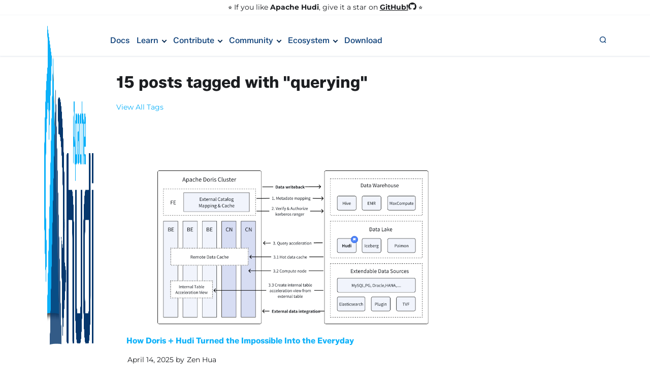

--- FILE ---
content_type: text/html
request_url: https://hudi.apache.org/blog/tags/querying/
body_size: 6396
content:
<!doctype html>
<html lang="en" dir="ltr" class="blog-wrapper blog-tags-post-list-page plugin-blog plugin-id-default" data-has-hydrated="false">
<head>
<meta charset="UTF-8">
<meta name="generator" content="Docusaurus v3.9.2">
<title data-rh="true">15 posts tagged with &quot;querying&quot; | Apache Hudi</title><meta data-rh="true" name="viewport" content="width=device-width,initial-scale=1"><meta data-rh="true" name="twitter:card" content="summary_large_image"><meta data-rh="true" property="og:url" content="https://hudi.apache.org/blog/tags/querying"><meta data-rh="true" property="og:locale" content="en"><meta data-rh="true" name="docusaurus_locale" content="en"><meta data-rh="true" name="docsearch:language" content="en"><meta data-rh="true" name="keywords" content="apache hudi, data lake, lakehouse, big data, apache spark, apache flink, presto, trino, analytics, data engineering"><meta data-rh="true" property="og:title" content="15 posts tagged with &quot;querying&quot; | Apache Hudi"><meta data-rh="true" name="docusaurus_tag" content="blog_tags_posts"><meta data-rh="true" name="docsearch:docusaurus_tag" content="blog_tags_posts"><link data-rh="true" rel="icon" href="/assets/images/favicon.ico"><link data-rh="true" rel="canonical" href="https://hudi.apache.org/blog/tags/querying"><link data-rh="true" rel="alternate" href="https://hudi.apache.org/blog/tags/querying" hreflang="en"><link data-rh="true" rel="alternate" href="https://hudi.apache.org/blog/tags/querying" hreflang="x-default"><link data-rh="true" rel="preconnect" href="https://BH4D9OD16A-dsn.algolia.net" crossorigin="anonymous"><link rel="alternate" type="application/rss+xml" href="/blog/rss.xml" title="Apache Hudi: User-Facing Analytics RSS Feed">
<link rel="alternate" type="application/atom+xml" href="/blog/atom.xml" title="Apache Hudi: User-Facing Analytics Atom Feed">
<link rel="alternate" type="application/json" href="/blog/feed.json" title="Apache Hudi: User-Facing Analytics JSON Feed">




<link rel="search" type="application/opensearchdescription+xml" title="Apache Hudi" href="/opensearch.xml">
<link rel="alternate" type="application/rss+xml" href="/videos/rss.xml" title="Apache Hudi RSS Feed">
<link rel="alternate" type="application/atom+xml" href="/videos/atom.xml" title="Apache Hudi Atom Feed">





<script src="https://widget.kapa.ai/kapa-widget.bundle.js" data-website-id="9e4444ba-93cc-45ea-b143-783ae0fbeb6f" data-project-name="Apache Hudi" data-project-color="#FFFFFF" data-project-logo="/assets/images/logo-big.png" data-modal-disclaimer="This AI assistant answers Apache Hudi questions using your [documentation](https://hudi.apache.org/docs/quick-start-guide/), [dev setup](https://hudi.apache.org/contribute/developer-setup/), the [tech specs](https://hudi.apache.org/tech-specs-1point0/) and [open GitHub Issues](https://github.com/apache/hudi/issues/) from the last year." data-modal-title="Apache Hudi AI Assistant" data-modal-example-questions-title="Try asking me..." data-modal-example-questions="How can I convert an existing COW table to MOR?,How do I set up incremental queries with Hudi tables?" data-modal-image="/assets/images/logo-small.png" data-modal-image-ask-ai="/assets/images/logo-small.png" data-modal-header-min-height="64px" data-modal-image-height="44" data-modal-image-width="64" data-modal-header-bg-color="#f8f9fa" data-modal-title-color="#15467D" data-button-text-color="#29557a" data-button-text="Ask AI" data-consent-required="true" data-consent-screen-title="Help us improve our AI assistant" data-consent-screen-disclaimer="By clicking &amp;quot;Allow tracking&amp;quot;, you consent to the use of the AI assistant in accordance with kapa.ai&#39;s [Privacy Policy](https://www.kapa.ai/content/privacy-policy). This service uses reCAPTCHA, which requires your consent to Google&#39;s [Privacy Policy](https://policies.google.com/privacy) and [Terms of Service](https://policies.google.com/terms). By proceeding, you explicitly agree to both kapa.ai&#39;s and Google&#39;s privacy policies." data-consent-screen-accept-button-text="Allow tracking" data-modal-disclaimer-font-size="0.80rem" data-query-input-placeholder-text-color="#29557a" data-submit-query-button-bg-color="#228EDE" data-query-input-text-color="#29557a" data-user-analytics-cookie-enabled="false" data-query-input-border-color="#211b0e" data-question-text-color="#0db1f9" data-answer-text-color="#000" data-thread-clear-button-bg-color="#000000" data-thread-clear-button-text-color="#FFFFFF" data-answer-feedback-button-bg-color="#000000" data-answer-feedback-button-text-color="#FFFFFF" data-answer-feedback-button-active-bg-color="#000000" data-answer-feedback-button-active-text-color="#FFFFFF" data-answer-copy-button-bg-color="#000000" data-answer-copy-button-text-color="#FFFFFF" data-example-question-button-text-color="#29557a" data-modal-disclaimer-bg-color="#f8f9fa" data-modal-disclaimer-text-color="#15467D" data-deep-thinking-button-bg-color="#228EDE" data-deep-thinking-button-text-color="#FFFFFF" data-deep-thinking-button-active-bg-color="#205792" data-deep-thinking-button-hover-bg-color="#0478C0" data-deep-thinking-button-active-hover-bg-color="#205792" data-deep-thinking-button-active-text-color="#FFFFFF" async></script><link rel="stylesheet" href="/assets/css/styles.1a71a762.css">
<script src="/assets/js/runtime~main.4356dec7.js" defer="defer"></script>
<script src="/assets/js/main.b20744e7.js" defer="defer"></script>
</head>
<body class="navigation-with-keyboard">
<svg style="display: none;"><defs>
<symbol id="theme-svg-external-link" viewBox="0 0 24 24"><path fill="currentColor" d="M21 13v10h-21v-19h12v2h-10v15h17v-8h2zm3-12h-10.988l4.035 4-6.977 7.07 2.828 2.828 6.977-7.07 4.125 4.172v-11z"/></symbol>
</defs></svg>
<script>document.documentElement.setAttribute("data-theme","light"),document.documentElement.setAttribute("data-theme-choice","light"),function(){try{const n=new URLSearchParams(window.location.search).entries();for(var[t,e]of n)if(t.startsWith("docusaurus-data-")){var a=t.replace("docusaurus-data-","data-");document.documentElement.setAttribute(a,e)}}catch(t){}}(),document.documentElement.setAttribute("data-announcement-bar-initially-dismissed",function(){try{return"true"===localStorage.getItem("docusaurus.announcement.dismiss")}catch(t){}return!1}())</script><div id="__docusaurus"><div role="region" aria-label="Skip to main content"><a class="skipToContent_fXgn" href="#__docusaurus_skipToContent_fallback">Skip to main content</a></div><div class="theme-announcement-bar announcementBar_mb4j" role="banner"><div class="content_knG7 announcementBarContent_xLdY">⭐️ If you like <b>Apache Hudi</b>, give it a star on <a target="_blank" rel="noopener noreferrer" href="https://github.com/apache/hudi"><b>GitHub!<svg xmlns="http://www.w3.org/2000/svg\" width="16" height="16" fill="currentColor" class="bi bi-github" viewBox="0 -2 16 16"><path d="M8 0C3.58 0 0 3.58 0 8c0 3.54 2.29 6.53 5.47 7.59.4.07.55-.17.55-.38 0-.19-.01-.82-.01-1.49-2.01.37-2.53-.49-2.69-.94-.09-.23-.48-.94-.82-1.13-.28-.15-.68-.52-.01-.53.63-.01 1.08.58 1.23.82.72 1.21 1.87.87 2.33.66.07-.52.28-.87.51-1.07-1.78-.2-3.64-.89-3.64-3.95 0-.87.31-1.59.82-2.15-.08-.2-.36-1.02.08-2.12 0 0 .67-.21 2.2.82.64-.18 1.32-.27 2-.27.68 0 1.36.09 2 .27 1.53-1.04 2.2-.82 2.2-.82.44 1.1.16 1.92.08 2.12.51.56.82 1.27.82 2.15 0 3.07-1.87 3.75-3.65 3.95.29.25.54.73.54 1.48 0 1.07-.01 1.93-.01 2.2 0 .21.15.46.55.38A8.013 8.013 0 0 0 16 8c0-4.42-3.58-8-8-8z"/></svg></b></a> ⭐</div></div><nav aria-label="Main" class="navbar navbar--fixed-top navbarWrapper_j_uY"><div class="navbar__inner navbarInnerStyle_KoMw"><div class="navbar__items"><button aria-label="Toggle navigation bar" aria-expanded="false" class="navbar__toggle clean-btn" type="button"><svg width="30" height="30" viewBox="0 0 30 30" aria-hidden="true"><path stroke="currentColor" stroke-linecap="round" stroke-miterlimit="10" stroke-width="2" d="M4 7h22M4 15h22M4 23h22"></path></svg></button><a class="navbar__brand" href="/"><div class="navbar__logo navbarLogo_aghy"><img src="/assets/images/hudi.png" alt="Apache Hudi" class="themedComponent_mlkZ themedComponent--light_NVdE"><img src="/assets/images/hudi.png" alt="Apache Hudi" class="themedComponent_mlkZ themedComponent--dark_xIcU"></div></a><a class="navbar__item navbar__link" href="/docs/overview">Docs</a><div class="navbar__item dropdown dropdown--hoverable"><a href="#" aria-haspopup="true" aria-expanded="false" role="button" class="navbar__link">Learn</a><ul class="dropdown__menu"><li><a class="dropdown__link" href="/learn/tutorial-series">Tutorial Series</a></li><li><a class="dropdown__link" href="/learn/blog">Blogs</a></li><li><a class="dropdown__link" href="/learn/talks">Talks</a></li><li><a class="dropdown__link" href="/learn/videos">Video Guides</a></li><li><a class="dropdown__link" href="/learn/faq">FAQ</a></li><li><a class="dropdown__link" href="/learn/tech-specs">Tech Specs</a></li><li><a class="dropdown__link" href="/learn/tech-specs-1point0">Tech Specs 1.0</a></li></ul></div><div class="navbar__item dropdown dropdown--hoverable"><a href="#" aria-haspopup="true" aria-expanded="false" role="button" class="navbar__link">Contribute</a><ul class="dropdown__menu"><li><a class="dropdown__link" href="/contribute/developer-sync-call">Developer Sync Call</a></li><li><a class="dropdown__link" href="/contribute/how-to-contribute">How to Contribute</a></li><li><a class="dropdown__link" href="/contribute/developer-setup">Developer Setup</a></li><li><a class="dropdown__link" href="/contribute/rfc-process">RFC Process</a></li><li><a class="dropdown__link" href="/contribute/security">Security</a></li></ul></div><div class="navbar__item dropdown dropdown--hoverable"><a href="#" aria-haspopup="true" aria-expanded="false" role="button" class="navbar__link">Community</a><ul class="dropdown__menu"><li><a class="dropdown__link" href="/community/get-involved">Get Involved</a></li><li><a class="dropdown__link" href="/community/syncs">Community Syncs</a></li><li><a class="dropdown__link" href="/community/office_hours">Office Hours</a></li><li><a class="dropdown__link" href="/community/team">Team</a></li><li><a href="https://github.com/apache/hudi" target="_blank" rel="noopener noreferrer" class="dropdown__link">Github<svg width="12" height="12" aria-label="(opens in new tab)" class="iconExternalLink_nPIU"><use href="#theme-svg-external-link"></use></svg></a></li><li><a href="https://join.slack.com/t/apache-hudi/shared_invite/zt-33fabmxb7-Q7QSUtNOHYCwUdYM8LbauA" target="_blank" rel="noopener noreferrer" class="dropdown__link">Slack<svg width="12" height="12" aria-label="(opens in new tab)" class="iconExternalLink_nPIU"><use href="#theme-svg-external-link"></use></svg></a></li><li><a href="https://www.linkedin.com/company/apache-hudi/" target="_blank" rel="noopener noreferrer" class="dropdown__link">LinkedIn<svg width="12" height="12" aria-label="(opens in new tab)" class="iconExternalLink_nPIU"><use href="#theme-svg-external-link"></use></svg></a></li><li><a href="https://www.youtube.com/@apachehudi" target="_blank" rel="noopener noreferrer" class="dropdown__link">YouTube<svg width="12" height="12" aria-label="(opens in new tab)" class="iconExternalLink_nPIU"><use href="#theme-svg-external-link"></use></svg></a></li><li><a href="https://x.com/ApacheHudi" target="_blank" rel="noopener noreferrer" class="dropdown__link">X<svg width="12" height="12" aria-label="(opens in new tab)" class="iconExternalLink_nPIU"><use href="#theme-svg-external-link"></use></svg></a></li></ul></div><div class="navbar__item dropdown dropdown--hoverable"><a href="#" aria-haspopup="true" aria-expanded="false" role="button" class="navbar__link">Ecosystem</a><ul class="dropdown__menu"><li><a class="dropdown__link" href="/powered-by">Adopters</a></li><li><a class="dropdown__link" href="/roadmap">Roadmap</a></li><li><a class="dropdown__link" href="/ecosystem">Integrations</a></li></ul></div><a class="navbar__item navbar__link" href="/releases/download">Download</a></div><div class="navbar__items navbar__items--right"><div class="navbarSearchContainer_Bca1"><div><div role="button" class="searchButton_o6KI" aria-label="Search"><svg xmlns="http://www.w3.org/2000/svg" width="14" height="14" fill="none" viewBox="0 0 14 14"><circle cx="6.864" cy="6.864" r="5.243" stroke="#15467D" stroke-linecap="round" stroke-linejoin="round" stroke-width="1.5"></circle><path stroke="#15467D" stroke-linecap="round" stroke-linejoin="round" stroke-width="1.5" d="m10.51 10.783 2.056 2.05"></path></svg></div></div></div></div></div><div role="presentation" class="navbar-sidebar__backdrop"></div><div class="navbar-sidebar navbarSideMenu_TODO"><div class="navbar-sidebar__brand"><a class="navbar__brand" href="/"><div class="navbar__logo navbarLogo_aghy"><img src="/assets/images/hudi.png" alt="Apache Hudi" class="themedComponent_mlkZ themedComponent--light_NVdE"><img src="/assets/images/hudi.png" alt="Apache Hudi" class="themedComponent_mlkZ themedComponent--dark_xIcU"></div></a><button type="button" aria-label="Close navigation bar" class="clean-btn navbar-sidebar__close"><svg viewBox="0 0 15 15" width="21" height="21"><g stroke="var(--ifm-color-emphasis-600)" stroke-width="1.2"><path d="M.75.75l13.5 13.5M14.25.75L.75 14.25"></path></g></svg></button></div><div class="navbar-sidebar__items"><div class="navbar-sidebar__item menu"><ul class="menu__list"><li class="menu__list-item"><a class="menu__link navbarFontSize_pR5Q" href="/docs/overview">Docs</a></li><li class="menu__list-item menu__list-item--collapsed"><a role="button" class="dropdownNavbarItemMobile_JUhd menu__link menu__link--sublist menu__link--sublist-caret navbarFontSize_pR5Q">Learn</a></li><li class="menu__list-item menu__list-item--collapsed"><a role="button" class="dropdownNavbarItemMobile_JUhd menu__link menu__link--sublist menu__link--sublist-caret navbarFontSize_pR5Q">Contribute</a></li><li class="menu__list-item menu__list-item--collapsed"><a role="button" class="dropdownNavbarItemMobile_JUhd menu__link menu__link--sublist menu__link--sublist-caret navbarFontSize_pR5Q">Community</a></li><li class="menu__list-item menu__list-item--collapsed"><a role="button" class="dropdownNavbarItemMobile_JUhd menu__link menu__link--sublist menu__link--sublist-caret navbarFontSize_pR5Q">Ecosystem</a></li><li class="menu__list-item"><a class="menu__link navbarFontSize_pR5Q" href="/releases/download">Download</a></li></ul></div><div class="navbar-sidebar__item menu"><button type="button" class="clean-btn navbar-sidebar__back">← Back to main menu</button></div></div></div></nav><div id="__docusaurus_skipToContent_fallback" class="theme-layout-main main-wrapper mainWrapper_z2l0"><div class="container margin-vert--lg"><div class="row"><main class="col col--9 col--offset-2" itemscope="" itemtype="http://schema.org/Blog"><header class="margin-bottom--xl"><h1>15 posts tagged with &quot;querying&quot;</h1><a href="/blog/tags">View All Tags</a></header><article class="blog-list-item" itemprop="blogPost" itemscope="" itemtype="http://schema.org/BlogPosting"><header class="postHeader_xmqb"><div><div class="col blogThumbnail" itemprop="blogThumbnail"><a itemprop="url" href="/blog/2025/04/14/doris-hudi-making-impossible-possible"><img src="https://hudi.apache.org/assets/images/blog/2025-04-03-integrate-apache-doris-hudi-data-querying-migration.png" class="blog-image"></a></div><h2 class="blogPostTitle_r_xR" itemprop="headline"><a itemprop="url" href="/blog/2025/04/14/doris-hudi-making-impossible-possible"><h2 class="blogPostTitle_r_xR" itemprop="headline">How Doris + Hudi Turned the Impossible Into the Everyday</h2></a></h2><div class="blogInfo_x7_1 margin-top--sm margin-bottom--sm"><div class="authorTimeTags_ztgj row &#x27;margin-vert--md&#x27;">April 14, 2025<!-- --> by<span> <a itemprop="url"><span class="authorsList_prRP" itemprop="name">Zen Hua</span></a></span></div></div></div><ul class="authorTimeTags_ztgj padding--none margin-left--sm"><li class="tag_WQyT"><a rel="tag" class="tag_zVej tagRegular_sFm0" href="/blog/tags/apache-doris">apache doris</a></li><li class="tag_WQyT"><a rel="tag" class="tag_zVej tagRegular_sFm0" href="/blog/tags/querying">querying</a></li></ul></header></article><article class="blog-list-item" itemprop="blogPost" itemscope="" itemtype="http://schema.org/BlogPosting"><header class="postHeader_xmqb"><div><div class="col blogThumbnail" itemprop="blogThumbnail"><a itemprop="url" href="/blog/2025/04/03/integrate-apache-doris-hudi-data-querying-migration"><img src="https://hudi.apache.org/assets/images/blog/2025-04-03-integrate-apache-doris-hudi-data-querying-migration.png" class="blog-image"></a></div><h2 class="blogPostTitle_r_xR" itemprop="headline"><a itemprop="url" href="/blog/2025/04/03/integrate-apache-doris-hudi-data-querying-migration"><h2 class="blogPostTitle_r_xR" itemprop="headline">Integrating Apache Doris and Hudi for Data Querying and Migration</h2></a></h2><div class="blogInfo_x7_1 margin-top--sm margin-bottom--sm"><div class="authorTimeTags_ztgj row &#x27;margin-vert--md&#x27;">April 3, 2025<!-- --> by<span> <a itemprop="url"><span class="authorsList_prRP" itemprop="name">li yy</span></a></span></div></div></div><ul class="authorTimeTags_ztgj padding--none margin-left--sm"><li class="tag_WQyT"><a rel="tag" class="tag_zVej tagRegular_sFm0" href="/blog/tags/apache-doris">apache doris</a></li><li class="tag_WQyT"><a rel="tag" class="tag_zVej tagRegular_sFm0" href="/blog/tags/querying">querying</a></li></ul></header></article><article class="blog-list-item" itemprop="blogPost" itemscope="" itemtype="http://schema.org/BlogPosting"><header class="postHeader_xmqb"><div><div class="col blogThumbnail" itemprop="blogThumbnail"><a itemprop="url" href="/blog/2024/10/22/exploring-time-travel-queries-in-apache-hudi"><img src="https://hudi.apache.org/assets/images/blog/2024-10-22-exploring-time-travel-queries-in-apache-hudi.jpeg" class="blog-image"></a></div><h2 class="blogPostTitle_r_xR" itemprop="headline"><a itemprop="url" href="/blog/2024/10/22/exploring-time-travel-queries-in-apache-hudi"><h2 class="blogPostTitle_r_xR" itemprop="headline">Exploring Time Travel Queries in Apache Hudi</h2></a></h2><div class="blogInfo_x7_1 margin-top--sm margin-bottom--sm"><div class="authorTimeTags_ztgj row &#x27;margin-vert--md&#x27;">October 22, 2024<!-- --> by<span> <a itemprop="url"><span class="authorsList_prRP" itemprop="name">Ramneek Kaur</span></a></span></div></div></div><ul class="authorTimeTags_ztgj padding--none margin-left--sm"><li class="tag_WQyT"><a rel="tag" class="tag_zVej tagRegular_sFm0" href="/blog/tags/querying">querying</a></li></ul></header></article><article class="blog-list-item" itemprop="blogPost" itemscope="" itemtype="http://schema.org/BlogPosting"><header class="postHeader_xmqb"><div><div class="col blogThumbnail" itemprop="blogThumbnail"><a itemprop="url" href="/blog/2024/01/24/Use-Amazon-Athena-with-Spark-SQL-for-your-open-source-transactional-table-formats"><img src="https://hudi.apache.org/assets/images/blog/2024-01-24-Use-Amazon-Athena-with-Spark-SQL-for-your-open-source-transactional-table-formats.png" class="blog-image"></a></div><h2 class="blogPostTitle_r_xR" itemprop="headline"><a itemprop="url" href="/blog/2024/01/24/Use-Amazon-Athena-with-Spark-SQL-for-your-open-source-transactional-table-formats"><h2 class="blogPostTitle_r_xR" itemprop="headline">Use Amazon Athena with Spark SQL for your open-source transactional table formats</h2></a></h2><div class="blogInfo_x7_1 margin-top--sm margin-bottom--sm"><div class="authorTimeTags_ztgj row &#x27;margin-vert--md&#x27;">January 24, 2024<!-- --> by<span> <a itemprop="url"><span class="authorsList_prRP" itemprop="name">Pathik Shah, Raj Devnath</span></a></span></div></div></div><ul class="authorTimeTags_ztgj padding--none margin-left--sm"><li class="tag_WQyT"><a rel="tag" class="tag_zVej tagRegular_sFm0" href="/blog/tags/beginner">beginner</a></li><li class="tag_WQyT"><a rel="tag" class="tag_zVej tagRegular_sFm0" href="/blog/tags/querying">querying</a></li><li class="tag_WQyT"><a rel="tag" class="tag_zVej tagRegular_sFm0" href="/blog/tags/clustering">clustering</a></li><li class="tag_WQyT"><a rel="tag" class="tag_zVej tagRegular_sFm0" href="/blog/tags/compaction">compaction</a></li><li class="tag_WQyT"><a rel="tag" class="tag_zVej tagRegular_sFm0" href="/blog/tags/apache-iceberg">apache iceberg</a></li><li class="tag_WQyT"><a rel="tag" class="tag_zVej tagRegular_sFm0" href="/blog/tags/aws">aws</a></li><li class="tag_WQyT"><a rel="tag" class="tag_zVej tagRegular_sFm0" href="/blog/tags/delta-lake">delta lake</a></li></ul></header></article><article class="blog-list-item" itemprop="blogPost" itemscope="" itemtype="http://schema.org/BlogPosting"><header class="postHeader_xmqb"><div><div class="col blogThumbnail" itemprop="blogThumbnail"><a itemprop="url" href="/blog/2023/10/29/UPSERT-Performance-Evaluation-of-Hudi-0-14-and-Spark-3-4-1-Record-Level-Index-Global-Bloom-Global-Simple-Indexes"><img src="https://hudi.apache.org/assets/images/blog/2023-10-29-UPSERT-Performance-Evaluation-of-Hudi-0-14-and-Spark-3-4-1-Record-Level-Index-Global-Bloom-Global-Simple-Indexes.png" class="blog-image"></a></div><h2 class="blogPostTitle_r_xR" itemprop="headline"><a itemprop="url" href="/blog/2023/10/29/UPSERT-Performance-Evaluation-of-Hudi-0-14-and-Spark-3-4-1-Record-Level-Index-Global-Bloom-Global-Simple-Indexes"><h2 class="blogPostTitle_r_xR" itemprop="headline">UPSERT Performance Evaluation of Hudi 0.14 and Spark 3.4.1: Record Level Index vs. Global Bloom &amp; Global Simple Indexes</h2></a></h2><div class="blogInfo_x7_1 margin-top--sm margin-bottom--sm"><div class="authorTimeTags_ztgj row &#x27;margin-vert--md&#x27;">October 29, 2023<!-- --> by<span> <a itemprop="url"><span class="authorsList_prRP" itemprop="name">Soumil Shah</span></a></span></div></div></div><ul class="authorTimeTags_ztgj padding--none margin-left--sm"><li class="tag_WQyT"><a rel="tag" class="tag_zVej tagRegular_sFm0" href="/blog/tags/querying">querying</a></li><li class="tag_WQyT"><a rel="tag" class="tag_zVej tagRegular_sFm0" href="/blog/tags/indexing">indexing</a></li><li class="tag_WQyT"><a rel="tag" class="tag_zVej tagRegular_sFm0" href="/blog/tags/performance">performance</a></li></ul></header></article><article class="blog-list-item" itemprop="blogPost" itemscope="" itemtype="http://schema.org/BlogPosting"><header class="postHeader_xmqb"><div><div class="col blogThumbnail" itemprop="blogThumbnail"><a itemprop="url" href="/blog/2023/10/19/load-data-incrementally-from-transactional-data-lakes-to-data-warehouses"><img src="https://hudi.apache.org/assets/images/blog/2023-10-19-load-data-incrementally-from-transactional-data-lakes-to-data-warehouses.png" class="blog-image"></a></div><h2 class="blogPostTitle_r_xR" itemprop="headline"><a itemprop="url" href="/blog/2023/10/19/load-data-incrementally-from-transactional-data-lakes-to-data-warehouses"><h2 class="blogPostTitle_r_xR" itemprop="headline">Load data incrementally from transactional data lakes to data warehouses</h2></a></h2><div class="blogInfo_x7_1 margin-top--sm margin-bottom--sm"><div class="authorTimeTags_ztgj row &#x27;margin-vert--md&#x27;">October 19, 2023<!-- --> by<span> <a itemprop="url"><span class="authorsList_prRP" itemprop="name">Noritaka Sekiyama</span></a></span></div></div></div><ul class="authorTimeTags_ztgj padding--none margin-left--sm"><li class="tag_WQyT"><a rel="tag" class="tag_zVej tagRegular_sFm0" href="/blog/tags/incremental-processing">incremental processing</a></li><li class="tag_WQyT"><a rel="tag" class="tag_zVej tagRegular_sFm0" href="/blog/tags/querying">querying</a></li><li class="tag_WQyT"><a rel="tag" class="tag_zVej tagRegular_sFm0" href="/blog/tags/aws">aws</a></li></ul></header></article><article class="blog-list-item" itemprop="blogPost" itemscope="" itemtype="http://schema.org/BlogPosting"><header class="postHeader_xmqb"><div><div class="col blogThumbnail" itemprop="blogThumbnail"><a itemprop="url" href="/blog/2023/09/10/Demystifying-Copy-on-Write-in-Apache-Hudi-Understanding-Read-and-Write-Operations"><img src="https://hudi.apache.org/assets/images/blog/2023-09-10-Demystifying-Copy-on-Write-in-Apache-Hudi-Understanding-Read-and-Write-Operations.png" class="blog-image"></a></div><h2 class="blogPostTitle_r_xR" itemprop="headline"><a itemprop="url" href="/blog/2023/09/10/Demystifying-Copy-on-Write-in-Apache-Hudi-Understanding-Read-and-Write-Operations"><h2 class="blogPostTitle_r_xR" itemprop="headline">Demystifying Copy-on-Write in Apache Hudi: Understanding Read and Write Operations</h2></a></h2><div class="blogInfo_x7_1 margin-top--sm margin-bottom--sm"><div class="authorTimeTags_ztgj row &#x27;margin-vert--md&#x27;">September 10, 2023<!-- --> by<span> <a itemprop="url"><span class="authorsList_prRP" itemprop="name">Eswaramoorthy P</span></a></span></div></div></div><ul class="authorTimeTags_ztgj padding--none margin-left--sm"><li class="tag_WQyT"><a rel="tag" class="tag_zVej tagRegular_sFm0" href="/blog/tags/querying">querying</a></li><li class="tag_WQyT"><a rel="tag" class="tag_zVej tagRegular_sFm0" href="/blog/tags/write">write</a></li><li class="tag_WQyT"><a rel="tag" class="tag_zVej tagRegular_sFm0" href="/blog/tags/cow">cow</a></li></ul></header></article><article class="blog-list-item" itemprop="blogPost" itemscope="" itemtype="http://schema.org/BlogPosting"><header class="postHeader_xmqb"><div><div class="col blogThumbnail" itemprop="blogThumbnail"><a itemprop="url" href="/blog/2023/08/31/Incremental-Queries-with-Apache-Hudi-and-Apache-Flink"><img src="https://hudi.apache.org/assets/images/blog/2023-08-31-Incremental-Queries-with-Apache-Hudi-and-Apache-Flink.png" class="blog-image"></a></div><h2 class="blogPostTitle_r_xR" itemprop="headline"><a itemprop="url" href="/blog/2023/08/31/Incremental-Queries-with-Apache-Hudi-and-Apache-Flink"><h2 class="blogPostTitle_r_xR" itemprop="headline">Incremental Queries with Apache Hudi and Apache Flink</h2></a></h2><div class="blogInfo_x7_1 margin-top--sm margin-bottom--sm"><div class="authorTimeTags_ztgj row &#x27;margin-vert--md&#x27;">August 31, 2023<!-- --> by<span> <a itemprop="url"><span class="authorsList_prRP" itemprop="name">nello</span></a></span></div></div></div><ul class="authorTimeTags_ztgj padding--none margin-left--sm"><li class="tag_WQyT"><a rel="tag" class="tag_zVej tagRegular_sFm0" href="/blog/tags/querying">querying</a></li><li class="tag_WQyT"><a rel="tag" class="tag_zVej tagRegular_sFm0" href="/blog/tags/apache-flink">apache flink</a></li></ul></header></article><article class="blog-list-item" itemprop="blogPost" itemscope="" itemtype="http://schema.org/BlogPosting"><header class="postHeader_xmqb"><div><div class="col blogThumbnail" itemprop="blogThumbnail"><a itemprop="url" href="/blog/2023/07/07/Skip-rocks-and-files-Turbocharge-Trino-queries-with-Hudi-multi-modal-indexing-subsystem"><img src="https://hudi.apache.org/assets/images/blog/2023-07-07-Skip-rocks-and-files-Turbocharge-Trino-queries-with-Hudi-multi-modal-indexing-subsystem.png" class="blog-image"></a></div><h2 class="blogPostTitle_r_xR" itemprop="headline"><a itemprop="url" href="/blog/2023/07/07/Skip-rocks-and-files-Turbocharge-Trino-queries-with-Hudi-multi-modal-indexing-subsystem"><h2 class="blogPostTitle_r_xR" itemprop="headline">Skip rocks and files: Turbocharge Trino queries with Hudi’s multi-modal indexing subsystem</h2></a></h2><div class="blogInfo_x7_1 margin-top--sm margin-bottom--sm"><div class="authorTimeTags_ztgj row &#x27;margin-vert--md&#x27;">July 7, 2023<!-- --> by<span> <a itemprop="url"><span class="authorsList_prRP" itemprop="name">Nadine Farah</span></a></span><span>, <a itemprop="url"><span class="authorsList_prRP" itemprop="name">Sagar Sumit</span></a></span><span> and <a itemprop="url"><span class="authorsList_prRP" itemprop="name">Cole Bowden</span></a></span></div></div></div><ul class="authorTimeTags_ztgj padding--none margin-left--sm"><li class="tag_WQyT"><a rel="tag" class="tag_zVej tagRegular_sFm0" href="/blog/tags/conference">conference</a></li><li class="tag_WQyT"><a rel="tag" class="tag_zVej tagRegular_sFm0" href="/blog/tags/indexing">indexing</a></li><li class="tag_WQyT"><a rel="tag" class="tag_zVej tagRegular_sFm0" href="/blog/tags/trino">trino</a></li><li class="tag_WQyT"><a rel="tag" class="tag_zVej tagRegular_sFm0" href="/blog/tags/querying">querying</a></li></ul></header></article><article class="blog-list-item" itemprop="blogPost" itemscope="" itemtype="http://schema.org/BlogPosting"><header class="postHeader_xmqb"><div><div class="col blogThumbnail" itemprop="blogThumbnail"><a itemprop="url" href="/blog/2023/06/20/How-to-query-data-in-Apache-Hudi-using-StarRocks"><img src="https://hudi.apache.org/assets/images/blog/2023-06-20-How-to-query-data-in-Apache-Hudi-using-StarRocks.png" class="blog-image"></a></div><h2 class="blogPostTitle_r_xR" itemprop="headline"><a itemprop="url" href="/blog/2023/06/20/How-to-query-data-in-Apache-Hudi-using-StarRocks"><h2 class="blogPostTitle_r_xR" itemprop="headline">How to query data in Apache Hudi using StarRocks</h2></a></h2><div class="blogInfo_x7_1 margin-top--sm margin-bottom--sm"><div class="authorTimeTags_ztgj row &#x27;margin-vert--md&#x27;">June 20, 2023<!-- --> by<span> <a itemprop="url"><span class="authorsList_prRP" itemprop="name">Albert Wong</span></a></span></div></div></div><ul class="authorTimeTags_ztgj padding--none margin-left--sm"><li class="tag_WQyT"><a rel="tag" class="tag_zVej tagRegular_sFm0" href="/blog/tags/starrocks">starrocks</a></li><li class="tag_WQyT"><a rel="tag" class="tag_zVej tagRegular_sFm0" href="/blog/tags/querying">querying</a></li></ul></header></article><article class="blog-list-item" itemprop="blogPost" itemscope="" itemtype="http://schema.org/BlogPosting"><header class="postHeader_xmqb"><div><div class="col blogThumbnail" itemprop="blogThumbnail"><a itemprop="url" href="/blog/2023/05/29/different-query-types-with-apache-hudi"><img src="https://hudi.apache.org/assets/images/hudi-logo-medium.png" class="blog-image"></a></div><h2 class="blogPostTitle_r_xR" itemprop="headline"><a itemprop="url" href="/blog/2023/05/29/different-query-types-with-apache-hudi"><h2 class="blogPostTitle_r_xR" itemprop="headline">Different Query types with Apache Hudi</h2></a></h2><div class="blogInfo_x7_1 margin-top--sm margin-bottom--sm"><div class="authorTimeTags_ztgj row &#x27;margin-vert--md&#x27;">May 29, 2023<!-- --> by<span> <a itemprop="url"><span class="authorsList_prRP" itemprop="name">Sivabalan Narayanan</span></a></span></div></div></div><ul class="authorTimeTags_ztgj padding--none margin-left--sm"><li class="tag_WQyT"><a rel="tag" class="tag_zVej tagRegular_sFm0" href="/blog/tags/querying">querying</a></li></ul></header></article><article class="blog-list-item" itemprop="blogPost" itemscope="" itemtype="http://schema.org/BlogPosting"><header class="postHeader_xmqb"><div><div class="col blogThumbnail" itemprop="blogThumbnail"><a itemprop="url" href="/blog/2022/09/28/Data-processing-with-Spark-time-traveling"><img src="https://hudi.apache.org/assets/images/blog/2022-09-28_Data_processing_with_Spark_time_traveling.png" class="blog-image"></a></div><h2 class="blogPostTitle_r_xR" itemprop="headline"><a itemprop="url" href="/blog/2022/09/28/Data-processing-with-Spark-time-traveling"><h2 class="blogPostTitle_r_xR" itemprop="headline">Data processing with Spark: time traveling</h2></a></h2><div class="blogInfo_x7_1 margin-top--sm margin-bottom--sm"><div class="authorTimeTags_ztgj row &#x27;margin-vert--md&#x27;">September 28, 2022<!-- --> by<span> <a itemprop="url"><span class="authorsList_prRP" itemprop="name">Petrica Leuca</span></a></span></div></div></div><ul class="authorTimeTags_ztgj padding--none margin-left--sm"><li class="tag_WQyT"><a rel="tag" class="tag_zVej tagRegular_sFm0" href="/blog/tags/querying">querying</a></li></ul></header></article><nav class="pagination-nav" aria-label="Blog list page navigation"><a class="pagination-nav__link pagination-nav__link--next" href="/blog/tags/querying/page/2"><div class="pagination-nav__label">Older entries</div></a></nav></main></div></div></div><footer class="theme-layout-footer footer footerCustom_j_zv"><div class="container container-fluid container_y1z5"><div class="brand_kMBW"><a href="https://hudi.apache.org/" rel="noopener noreferrer" class="footerLogoLink_DDai"><img src="/assets/images/hudi.png" alt="Apache Hudi™" class="footer__logo themedComponent_mlkZ themedComponent--light_NVdE"><img src="/assets/images/hudi.png" alt="Apache Hudi™" class="footer__logo themedComponent_mlkZ themedComponent--dark_xIcU"></a></div><div class="links_AXCu"><div class="row footer__links"><div class="theme-layout-footer-column col footer__col"><div class="footer__title">About</div><ul class="footer__items clean-list"><li class="footer__item"><a class="footer__link-item" href="/blog/2021/07/21/streaming-data-lake-platform">Our Vision</a></li><li class="footer__item"><a class="footer__link-item" href="/docs/concepts">Concepts</a></li><li class="footer__item"><a class="footer__link-item" href="/community/team">Team</a></li><li class="footer__item"><a class="footer__link-item" href="/releases/release-1.1">Releases</a></li><li class="footer__item"><a class="footer__link-item" href="/releases/download">Download</a></li><li class="footer__item"><a class="footer__link-item" href="/powered-by">Adopters</a></li></ul></div><div class="theme-layout-footer-column col footer__col"><div class="footer__title">Learn</div><ul class="footer__items clean-list"><li class="footer__item"><a class="footer__link-item" href="/docs/quick-start-guide">Quick Start</a></li><li class="footer__item"><a class="footer__link-item" href="/learn/tutorial-series">Tutorial Series</a></li><li class="footer__item"><a class="footer__link-item" href="/learn/blog">Blog</a></li><li class="footer__item"><a class="footer__link-item" href="/learn/talks">Talks</a></li><li class="footer__item"><a class="footer__link-item" href="/learn/videos">Video Guides</a></li><li class="footer__item"><a class="footer__link-item" href="/learn/faq">FAQ</a></li></ul></div><div class="theme-layout-footer-column col footer__col"><div class="footer__title">Hudi On Cloud</div><ul class="footer__items clean-list"><li class="footer__item"><a class="footer__link-item" href="/docs/s3_hoodie">AWS</a></li><li class="footer__item"><a class="footer__link-item" href="/docs/gcs_hoodie">Google Cloud</a></li><li class="footer__item"><a class="footer__link-item" href="/docs/oss_hoodie">Alibaba Cloud</a></li><li class="footer__item"><a class="footer__link-item" href="/docs/azure_hoodie">Microsoft Azure</a></li><li class="footer__item"><a class="footer__link-item" href="/docs/cos_hoodie">Tencent Cloud</a></li><li class="footer__item"><a class="footer__link-item" href="/docs/ibm_cos_hoodie">IBM Cloud</a></li><li class="footer__item"><a class="footer__link-item" href="/docs/oci_hoodie">Oracle Cloud</a></li></ul></div><div class="theme-layout-footer-column col footer__col"><div class="footer__title">Community</div><ul class="footer__items clean-list"><li class="footer__item"><a class="footer__link-item" href="/community/get-involved">Get Involved</a></li><li class="footer__item"><a href="https://join.slack.com/t/apache-hudi/shared_invite/zt-33fabmxb7-Q7QSUtNOHYCwUdYM8LbauA" target="_blank" rel="noopener noreferrer" class="footer__link-item">Slack<svg width="13.5" height="13.5" aria-label="(opens in new tab)" class="iconExternalLink_nPIU"><use href="#theme-svg-external-link"></use></svg></a></li><li class="footer__item"><a href="https://github.com/apache/hudi" target="_blank" rel="noopener noreferrer" class="footer__link-item">GitHub<svg width="13.5" height="13.5" aria-label="(opens in new tab)" class="iconExternalLink_nPIU"><use href="#theme-svg-external-link"></use></svg></a></li><li class="footer__item"><a href="https://x.com/ApacheHudi" target="_blank" rel="noopener noreferrer" class="footer__link-item">X<svg width="13.5" height="13.5" aria-label="(opens in new tab)" class="iconExternalLink_nPIU"><use href="#theme-svg-external-link"></use></svg></a></li><li class="footer__item"><a href="https://www.youtube.com/channel/UCs7AhE0BWaEPZSChrBR-Muw" target="_blank" rel="noopener noreferrer" class="footer__link-item">YouTube<svg width="13.5" height="13.5" aria-label="(opens in new tab)" class="iconExternalLink_nPIU"><use href="#theme-svg-external-link"></use></svg></a></li><li class="footer__item"><a href="https://www.linkedin.com/company/apache-hudi/?viewAsMember=true" target="_blank" rel="noopener noreferrer" class="footer__link-item">Linkedin<svg width="13.5" height="13.5" aria-label="(opens in new tab)" class="iconExternalLink_nPIU"><use href="#theme-svg-external-link"></use></svg></a></li><li class="footer__item"><a href="mailto:dev-subscribe@hudi.apache.org?Subject=SubscribeToHudi" target="_blank" rel="noopener noreferrer" class="footer__link-item">Mailing List</a></li></ul></div><div class="theme-layout-footer-column col footer__col"><div class="footer__title">Apache</div><ul class="footer__items clean-list"><li class="footer__item"><a href="https://www.apache.org/events/current-event" target="_blank" rel="noopener noreferrer" class="footer__link-item">Events</a></li><li class="footer__item"><a href="https://www.apache.org/foundation/thanks.html" target="_blank" rel="noopener noreferrer" class="footer__link-item">Thanks</a></li><li class="footer__item"><a href="https://www.apache.org/licenses" target="_blank" rel="noopener noreferrer" class="footer__link-item">License</a></li><li class="footer__item"><a href="https://www.apache.org/security" target="_blank" rel="noopener noreferrer" class="footer__link-item">Security</a></li><li class="footer__item"><a class="footer__link-item" href="/asf/privacy">Privacy</a></li><li class="footer__item"><a class="footer__link-item" href="/asf/telemetry">Telemetry</a></li><li class="footer__item"><a href="https://www.apache.org/foundation/sponsorship.html" target="_blank" rel="noopener noreferrer" class="footer__link-item">Sponsorship</a></li><li class="footer__item"><a href="https://www.apache.org" target="_blank" rel="noopener noreferrer" class="footer__link-item">Foundation</a></li></ul></div></div></div><div class="legal_MFbX"><div class="footer__copyright">Copyright © 2021 <a href="https://apache.org">The Apache Software Foundation</a>, Licensed under the <a href="https://www.apache.org/licenses/LICENSE-2.0"> Apache License, Version 2.0</a>. Hudi, Apache and the Apache feather logo are trademarks of The Apache Software Foundation.<img referrerpolicy="no-referrer-when-downgrade" src="https://static.scarf.sh/a.png?x-pxid=8f594acf-9b77-44fb-9475-3e82ead1910c"><img referrerpolicy="no-referrer-when-downgrade" src="https://analytics.apache.org/matomo.php?idsite=47&amp;rec=1"></div></div></div></footer></div>
</body>
</html>

--- FILE ---
content_type: text/css
request_url: https://hudi.apache.org/assets/css/styles.1a71a762.css
body_size: 35522
content:
.col,.container{padding:0 var(--ifm-spacing-horizontal);width:100%}.markdown>h2,.markdown>h3,.markdown>h4,.markdown>h5,.markdown>h6{margin-bottom:calc(var(--ifm-heading-vertical-rhythm-bottom)*var(--ifm-leading))}.markdown li,body{word-wrap:break-word}body,ol ol,ol ul,ul ol,ul ul{margin:0}pre,table{overflow:auto}blockquote,pre{margin:0 0 var(--ifm-spacing-vertical)}.breadcrumbs__link,.button{transition-timing-function:var(--ifm-transition-timing-default)}.button--outline.button--active,.button--outline:active,.button--outline:hover,:root{--ifm-button-color:var(--ifm-font-color-base-inverse)}.menu__link:hover,a{transition:color var(--ifm-transition-fast) var(--ifm-transition-timing-default)}.navbar--dark,:root{--ifm-navbar-link-hover-color:var(--ifm-color-primary)}.menu,.navbar-sidebar{overflow-x:hidden}:root,html[data-theme=dark]{--ifm-color-emphasis-500:var(--ifm-color-gray-500)}.button,code,table.features td{vertical-align:middle}:root,html[data-theme=dark]{--docsearch-error-color:#ef5350;--shimmer-bg:linear-gradient(90deg,#e0e3e8 0%,var(--docsearch-muted-color) 20%,var(--docsearch-muted-color) 60%,#e0e3e8 95%);--docsearch-dropdown-menu-background:var(--docsearch-hit-background);--docsearch-dropdown-menu-item-hover-background:var(--docsearch-modal-background)}*,.DocSearch-Container,.DocSearch-Container *{box-sizing:border-box}.DocSearch-Footer,.DocSearch-Markdown-Content hr{border-block-start:1px solid var(--docsearch-subtle-color)}.embla__container_UaJ0,.toggleButton_gllP,html{-webkit-tap-highlight-color:transparent}:root{--ifm-color-scheme:light;--ifm-dark-value:10%;--ifm-darker-value:15%;--ifm-darkest-value:30%;--ifm-light-value:15%;--ifm-lighter-value:30%;--ifm-lightest-value:50%;--ifm-contrast-background-value:90%;--ifm-contrast-foreground-value:70%;--ifm-contrast-background-dark-value:70%;--ifm-contrast-foreground-dark-value:90%;--ifm-color-primary:#3578e5;--ifm-color-secondary:#ebedf0;--ifm-color-success:#00a400;--ifm-color-info:#54c7ec;--ifm-color-warning:#ffba00;--ifm-color-danger:#fa383e;--ifm-color-primary-dark:#306cce;--ifm-color-primary-darker:#2d66c3;--ifm-color-primary-darkest:#2554a0;--ifm-color-primary-light:#538ce9;--ifm-color-primary-lighter:#72a1ed;--ifm-color-primary-lightest:#9abcf2;--ifm-color-primary-contrast-background:#ebf2fc;--ifm-color-primary-contrast-foreground:#102445;--ifm-color-secondary-dark:#d4d5d8;--ifm-color-secondary-darker:#c8c9cc;--ifm-color-secondary-darkest:#a4a6a8;--ifm-color-secondary-light:#eef0f2;--ifm-color-secondary-lighter:#f1f2f5;--ifm-color-secondary-lightest:#f5f6f8;--ifm-color-secondary-contrast-background:#fdfdfe;--ifm-color-secondary-contrast-foreground:#474748;--ifm-color-success-dark:#009400;--ifm-color-success-darker:#008b00;--ifm-color-success-darkest:#007300;--ifm-color-success-light:#26b226;--ifm-color-success-lighter:#4dbf4d;--ifm-color-success-lightest:#80d280;--ifm-color-success-contrast-background:#e6f6e6;--ifm-color-success-contrast-foreground:#003100;--ifm-color-info-dark:#4cb3d4;--ifm-color-info-darker:#47a9c9;--ifm-color-info-darkest:#3b8ba5;--ifm-color-info-light:#6ecfef;--ifm-color-info-lighter:#87d8f2;--ifm-color-info-lightest:#aae3f6;--ifm-color-info-contrast-background:#eef9fd;--ifm-color-info-contrast-foreground:#193c47;--ifm-color-warning-dark:#e6a700;--ifm-color-warning-darker:#d99e00;--ifm-color-warning-darkest:#b38200;--ifm-color-warning-light:#ffc426;--ifm-color-warning-lighter:#ffcf4d;--ifm-color-warning-lightest:#ffdd80;--ifm-color-warning-contrast-background:#fff8e6;--ifm-color-warning-contrast-foreground:#4d3800;--ifm-color-danger-dark:#e13238;--ifm-color-danger-darker:#d53035;--ifm-color-danger-darkest:#af272b;--ifm-color-danger-light:#fb565b;--ifm-color-danger-lighter:#fb7478;--ifm-color-danger-lightest:#fd9c9f;--ifm-color-danger-contrast-background:#ffebec;--ifm-color-danger-contrast-foreground:#4b1113;--ifm-color-black:#000;--ifm-color-gray-0:var(--ifm-color-white);--ifm-color-gray-100:#f5f6f7;--ifm-color-gray-200:#ebedf0;--ifm-color-gray-300:#dadde1;--ifm-color-gray-400:#ccd0d5;--ifm-color-gray-500:#bec3c9;--ifm-color-gray-600:#8d949e;--ifm-color-gray-700:#606770;--ifm-color-gray-800:#444950;--ifm-color-gray-900:#1c1e21;--ifm-color-gray-1000:var(--ifm-color-black);--ifm-color-emphasis-0:var(--ifm-color-gray-0);--ifm-color-emphasis-100:var(--ifm-color-gray-100);--ifm-color-emphasis-200:var(--ifm-color-gray-200);--ifm-color-emphasis-300:var(--ifm-color-gray-300);--ifm-color-emphasis-400:var(--ifm-color-gray-400);--ifm-color-emphasis-600:var(--ifm-color-gray-600);--ifm-color-emphasis-700:var(--ifm-color-gray-700);--ifm-color-emphasis-800:var(--ifm-color-gray-800);--ifm-color-emphasis-900:var(--ifm-color-gray-900);--ifm-color-emphasis-1000:var(--ifm-color-gray-1000);--ifm-color-content:var(--ifm-color-emphasis-900);--ifm-color-content-inverse:var(--ifm-color-emphasis-0);--ifm-color-content-secondary:#525860;--ifm-background-color:#0000;--ifm-background-surface-color:var(--ifm-color-content-inverse);--ifm-global-border-width:1px;--ifm-global-radius:0.4rem;--ifm-hover-overlay:#0000000d;--ifm-font-color-base:var(--ifm-color-content);--ifm-font-color-base-inverse:var(--ifm-color-content-inverse);--ifm-font-color-secondary:var(--ifm-color-content-secondary);--ifm-font-family-base:system-ui,-apple-system,Segoe UI,Roboto,Ubuntu,Cantarell,Noto Sans,sans-serif,BlinkMacSystemFont,"Segoe UI",Helvetica,Arial,sans-serif,"Apple Color Emoji","Segoe UI Emoji","Segoe UI Symbol";--ifm-font-family-monospace:SFMono-Regular,Menlo,Monaco,Consolas,"Liberation Mono","Courier New",monospace;--ifm-font-size-base:100%;--ifm-font-weight-light:300;--ifm-font-weight-normal:400;--ifm-font-weight-semibold:500;--ifm-font-weight-bold:700;--ifm-font-weight-base:var(--ifm-font-weight-normal);--ifm-line-height-base:1.65;--ifm-global-spacing:1rem;--ifm-spacing-vertical:var(--ifm-global-spacing);--ifm-spacing-horizontal:var(--ifm-global-spacing);--ifm-transition-fast:200ms;--ifm-transition-slow:400ms;--ifm-transition-timing-default:cubic-bezier(0.08,0.52,0.52,1);--ifm-global-shadow-lw:0 1px 2px 0 #0000001a;--ifm-global-shadow-md:0 5px 40px #0003;--ifm-global-shadow-tl:0 12px 28px 0 #0003,0 2px 4px 0 #0000001a;--ifm-z-index-dropdown:100;--ifm-z-index-fixed:200;--ifm-z-index-overlay:400;--ifm-container-width:1140px;--ifm-container-width-xl:1320px;--ifm-code-background:#f6f7f8;--ifm-code-border-radius:var(--ifm-global-radius);--ifm-code-font-size:90%;--ifm-code-padding-horizontal:0.1rem;--ifm-code-padding-vertical:0.1rem;--ifm-pre-background:var(--ifm-code-background);--ifm-pre-border-radius:var(--ifm-code-border-radius);--ifm-pre-color:inherit;--ifm-pre-line-height:1.45;--ifm-pre-padding:1rem;--ifm-heading-color:inherit;--ifm-heading-margin-top:0;--ifm-heading-margin-bottom:var(--ifm-spacing-vertical);--ifm-heading-font-family:var(--ifm-font-family-base);--ifm-heading-font-weight:var(--ifm-font-weight-bold);--ifm-heading-line-height:1.25;--ifm-h1-font-size:2rem;--ifm-h2-font-size:1.5rem;--ifm-h3-font-size:1.25rem;--ifm-h4-font-size:1rem;--ifm-h5-font-size:0.875rem;--ifm-h6-font-size:0.85rem;--ifm-image-alignment-padding:1.25rem;--ifm-leading-desktop:1.25;--ifm-leading:calc(var(--ifm-leading-desktop)*1rem);--ifm-list-left-padding:2rem;--ifm-list-margin:1rem;--ifm-list-item-margin:0.25rem;--ifm-list-paragraph-margin:1rem;--ifm-table-cell-padding:0.75rem;--ifm-table-background:#0000;--ifm-table-stripe-background:#00000008;--ifm-table-border-width:1px;--ifm-table-border-color:var(--ifm-color-emphasis-300);--ifm-table-head-background:inherit;--ifm-table-head-color:inherit;--ifm-table-head-font-weight:var(--ifm-font-weight-bold);--ifm-table-cell-color:inherit;--ifm-link-color:var(--ifm-color-primary);--ifm-link-decoration:none;--ifm-link-hover-color:var(--ifm-link-color);--ifm-link-hover-decoration:underline;--ifm-paragraph-margin-bottom:var(--ifm-leading);--ifm-blockquote-font-size:var(--ifm-font-size-base);--ifm-blockquote-border-left-width:2px;--ifm-blockquote-padding-horizontal:var(--ifm-spacing-horizontal);--ifm-blockquote-padding-vertical:0;--ifm-blockquote-shadow:none;--ifm-blockquote-color:var(--ifm-color-emphasis-800);--ifm-blockquote-border-color:var(--ifm-color-emphasis-300);--ifm-hr-background-color:var(--ifm-color-emphasis-500);--ifm-hr-height:1px;--ifm-hr-margin-vertical:1.5rem;--ifm-scrollbar-size:7px;--ifm-scrollbar-track-background-color:#f1f1f1;--ifm-scrollbar-thumb-background-color:silver;--ifm-scrollbar-thumb-hover-background-color:#a7a7a7;--ifm-alert-background-color:inherit;--ifm-alert-border-color:inherit;--ifm-alert-border-radius:var(--ifm-global-radius);--ifm-alert-border-width:0px;--ifm-alert-border-left-width:5px;--ifm-alert-color:var(--ifm-font-color-base);--ifm-alert-padding-horizontal:var(--ifm-spacing-horizontal);--ifm-alert-padding-vertical:var(--ifm-spacing-vertical);--ifm-alert-shadow:var(--ifm-global-shadow-lw);--ifm-avatar-intro-margin:1rem;--ifm-avatar-intro-alignment:inherit;--ifm-avatar-photo-size:3rem;--ifm-badge-background-color:inherit;--ifm-badge-border-color:inherit;--ifm-badge-border-radius:var(--ifm-global-radius);--ifm-badge-border-width:var(--ifm-global-border-width);--ifm-badge-color:var(--ifm-color-white);--ifm-badge-padding-horizontal:calc(var(--ifm-spacing-horizontal)*0.5);--ifm-badge-padding-vertical:calc(var(--ifm-spacing-vertical)*0.25);--ifm-breadcrumb-border-radius:1.5rem;--ifm-breadcrumb-spacing:0.5rem;--ifm-breadcrumb-color-active:var(--ifm-color-primary);--ifm-breadcrumb-item-background-active:var(--ifm-hover-overlay);--ifm-breadcrumb-padding-horizontal:0.8rem;--ifm-breadcrumb-padding-vertical:0.4rem;--ifm-breadcrumb-size-multiplier:1;--ifm-breadcrumb-separator:url('data:image/svg+xml;utf8,<svg xmlns="http://www.w3.org/2000/svg" x="0px" y="0px" viewBox="0 0 256 256"><g><g><polygon points="79.093,0 48.907,30.187 146.72,128 48.907,225.813 79.093,256 207.093,128"/></g></g><g></g><g></g><g></g><g></g><g></g><g></g><g></g><g></g><g></g><g></g><g></g><g></g><g></g><g></g><g></g></svg>');--ifm-breadcrumb-separator-filter:none;--ifm-breadcrumb-separator-size:0.5rem;--ifm-breadcrumb-separator-size-multiplier:1.25;--ifm-button-background-color:inherit;--ifm-button-border-color:var(--ifm-button-background-color);--ifm-button-border-width:var(--ifm-global-border-width);--ifm-button-font-weight:var(--ifm-font-weight-bold);--ifm-button-padding-horizontal:1.5rem;--ifm-button-padding-vertical:0.375rem;--ifm-button-size-multiplier:1;--ifm-button-transition-duration:var(--ifm-transition-fast);--ifm-button-border-radius:calc(var(--ifm-global-radius)*var(--ifm-button-size-multiplier));--ifm-button-group-spacing:2px;--ifm-card-background-color:var(--ifm-background-surface-color);--ifm-card-border-radius:calc(var(--ifm-global-radius)*2);--ifm-card-horizontal-spacing:var(--ifm-global-spacing);--ifm-card-vertical-spacing:var(--ifm-global-spacing);--ifm-toc-border-color:var(--ifm-color-emphasis-300);--ifm-toc-link-color:var(--ifm-color-content-secondary);--ifm-toc-padding-vertical:0.5rem;--ifm-toc-padding-horizontal:0.5rem;--ifm-dropdown-background-color:var(--ifm-background-surface-color);--ifm-dropdown-font-weight:var(--ifm-font-weight-semibold);--ifm-dropdown-link-color:var(--ifm-font-color-base);--ifm-dropdown-hover-background-color:var(--ifm-hover-overlay);--ifm-footer-background-color:var(--ifm-color-emphasis-100);--ifm-footer-color:inherit;--ifm-footer-link-color:var(--ifm-color-emphasis-700);--ifm-footer-link-hover-color:var(--ifm-color-primary);--ifm-footer-link-horizontal-spacing:0.5rem;--ifm-footer-padding-horizontal:calc(var(--ifm-spacing-horizontal)*2);--ifm-footer-padding-vertical:calc(var(--ifm-spacing-vertical)*2);--ifm-footer-title-color:inherit;--ifm-footer-logo-max-width:min(30rem,90vw);--ifm-hero-background-color:var(--ifm-background-surface-color);--ifm-hero-text-color:var(--ifm-color-emphasis-800);--ifm-menu-color:var(--ifm-color-emphasis-700);--ifm-menu-color-active:var(--ifm-color-primary);--ifm-menu-color-background-active:var(--ifm-hover-overlay);--ifm-menu-color-background-hover:var(--ifm-hover-overlay);--ifm-menu-link-padding-horizontal:0.75rem;--ifm-menu-link-padding-vertical:0.375rem;--ifm-menu-link-sublist-icon:url('data:image/svg+xml;utf8,<svg xmlns="http://www.w3.org/2000/svg" width="16px" height="16px" viewBox="0 0 24 24"><path fill="rgba(0,0,0,0.5)" d="M7.41 15.41L12 10.83l4.59 4.58L18 14l-6-6-6 6z"></path></svg>');--ifm-menu-link-sublist-icon-filter:none;--ifm-navbar-background-color:var(--ifm-background-surface-color);--ifm-navbar-height:3.75rem;--ifm-navbar-item-padding-horizontal:0.75rem;--ifm-navbar-item-padding-vertical:0.25rem;--ifm-navbar-link-color:var(--ifm-font-color-base);--ifm-navbar-link-active-color:var(--ifm-link-color);--ifm-navbar-padding-horizontal:var(--ifm-spacing-horizontal);--ifm-navbar-padding-vertical:calc(var(--ifm-spacing-vertical)*0.5);--ifm-navbar-shadow:var(--ifm-global-shadow-lw);--ifm-navbar-search-input-background-color:var(--ifm-color-emphasis-200);--ifm-navbar-search-input-color:var(--ifm-color-emphasis-800);--ifm-navbar-search-input-placeholder-color:var(--ifm-color-emphasis-500);--ifm-navbar-search-input-icon:url('data:image/svg+xml;utf8,<svg fill="currentColor" xmlns="http://www.w3.org/2000/svg" viewBox="0 0 16 16" height="16px" width="16px"><path d="M6.02945,10.20327a4.17382,4.17382,0,1,1,4.17382-4.17382A4.15609,4.15609,0,0,1,6.02945,10.20327Zm9.69195,4.2199L10.8989,9.59979A5.88021,5.88021,0,0,0,12.058,6.02856,6.00467,6.00467,0,1,0,9.59979,10.8989l4.82338,4.82338a.89729.89729,0,0,0,1.29912,0,.89749.89749,0,0,0-.00087-1.29909Z" /></svg>');--ifm-navbar-sidebar-width:83vw;--ifm-pagination-border-radius:var(--ifm-global-radius);--ifm-pagination-color-active:var(--ifm-color-primary);--ifm-pagination-font-size:1rem;--ifm-pagination-item-active-background:var(--ifm-hover-overlay);--ifm-pagination-page-spacing:0.2em;--ifm-pagination-padding-horizontal:calc(var(--ifm-spacing-horizontal)*1);--ifm-pagination-padding-vertical:calc(var(--ifm-spacing-vertical)*0.25);--ifm-pagination-nav-border-radius:var(--ifm-global-radius);--ifm-pagination-nav-color-hover:var(--ifm-color-primary);--ifm-pills-color-active:var(--ifm-color-primary);--ifm-pills-color-background-active:var(--ifm-hover-overlay);--ifm-pills-spacing:0.125rem;--ifm-tabs-color:var(--ifm-font-color-secondary);--ifm-tabs-color-active:var(--ifm-color-primary);--ifm-tabs-color-active-border:var(--ifm-tabs-color-active);--ifm-tabs-padding-horizontal:1rem;--ifm-tabs-padding-vertical:1rem}.badge--danger,.badge--info,.badge--primary,.badge--secondary,.badge--success,.badge--warning{--ifm-badge-border-color:var(--ifm-badge-background-color)}.button--link,.button--outline{--ifm-button-background-color:#0000}html{background-color:var(--ifm-background-color);color:var(--ifm-font-color-base);color-scheme:var(--ifm-color-scheme);font:var(--ifm-font-size-base)/var(--ifm-line-height-base) var(--ifm-font-family-base);-webkit-font-smoothing:antialiased;text-rendering:optimizelegibility;-webkit-text-size-adjust:100%;text-size-adjust:100%}iframe{border:0;color-scheme:auto}.container{margin:0 auto;max-width:var(--ifm-container-width)}.container--fluid{max-width:inherit}.row{display:flex;flex-wrap:wrap;margin:0 calc(var(--ifm-spacing-horizontal)*-1)}.margin-bottom--none,.margin-vert--none,.markdown>:last-child{margin-bottom:0!important}.margin-top--none,.margin-vert--none,.tabItem_LNqP{margin-top:0!important}.row--no-gutters{margin-left:0;margin-right:0}.margin-horiz--none,.margin-right--none{margin-right:0!important}.row--no-gutters>.col{padding-left:0;padding-right:0}.row--align-top{align-items:flex-start}.row--align-bottom{align-items:flex-end}.menuExternalLink_NmtK,.row--align-center{align-items:center}.row--align-stretch{align-items:stretch}.row--align-baseline{align-items:baseline}.col{--ifm-col-width:100%;flex:1 0;margin-left:0;max-width:var(--ifm-col-width)}.padding-bottom--none,.padding-vert--none{padding-bottom:0!important}.padding-top--none,.padding-vert--none{padding-top:0!important}.padding-horiz--none,.padding-left--none{padding-left:0!important}.padding-horiz--none,.padding-right--none{padding-right:0!important}.col[class*=col--]{flex:0 0 var(--ifm-col-width)}.col--1{--ifm-col-width:8.33333%}.col--offset-1{margin-left:8.33333%}.col--2{--ifm-col-width:16.66667%}.col--offset-2{margin-left:16.66667%}.col--3{--ifm-col-width:25%}.col--offset-3{margin-left:25%}.col--4{--ifm-col-width:33.33333%}.col--offset-4{margin-left:33.33333%}.col--5{--ifm-col-width:41.66667%}.col--offset-5{margin-left:41.66667%}.col--6{--ifm-col-width:50%}.col--offset-6{margin-left:50%}.col--7{--ifm-col-width:58.33333%}.col--offset-7{margin-left:58.33333%}.col--8{--ifm-col-width:66.66667%}.col--offset-8{margin-left:66.66667%}.col--9{--ifm-col-width:75%}.col--offset-9{margin-left:75%}.col--10{--ifm-col-width:83.33333%}.col--offset-10{margin-left:83.33333%}.col--11{--ifm-col-width:91.66667%}.col--offset-11{margin-left:91.66667%}.col--12{--ifm-col-width:100%}.col--offset-12{margin-left:100%}.margin-horiz--none,.margin-left--none{margin-left:0!important}.margin--none{margin:0!important}.margin-bottom--xs,.margin-vert--xs{margin-bottom:.25rem!important}.margin-top--xs,.margin-vert--xs{margin-top:.25rem!important}.margin-horiz--xs,.margin-left--xs{margin-left:.25rem!important}.margin-horiz--xs,.margin-right--xs{margin-right:.25rem!important}.margin--xs{margin:.25rem!important}.margin-bottom--sm,.margin-vert--sm{margin-bottom:.5rem!important}.margin-top--sm,.margin-vert--sm{margin-top:.5rem!important}.margin-horiz--sm,.margin-left--sm{margin-left:.5rem!important}.margin-horiz--sm,.margin-right--sm{margin-right:.5rem!important}.margin--sm{margin:.5rem!important}.margin-bottom--md,.margin-vert--md{margin-bottom:1rem!important}.margin-top--md,.margin-vert--md{margin-top:1rem!important}.margin-horiz--md,.margin-left--md{margin-left:1rem!important}.margin-horiz--md,.margin-right--md{margin-right:1rem!important}.margin--md{margin:1rem!important}.margin-bottom--lg,.margin-vert--lg{margin-bottom:2rem!important}.margin-top--lg,.margin-vert--lg{margin-top:2rem!important}.margin-horiz--lg,.margin-left--lg{margin-left:2rem!important}.margin-horiz--lg,.margin-right--lg{margin-right:2rem!important}.margin--lg{margin:2rem!important}.margin-bottom--xl,.margin-vert--xl{margin-bottom:5rem!important}.margin-top--xl,.margin-vert--xl{margin-top:5rem!important}.margin-horiz--xl,.margin-left--xl{margin-left:5rem!important}.margin-horiz--xl,.margin-right--xl{margin-right:5rem!important}.margin--xl{margin:5rem!important}.featuresWrapper_vRNr>div,.padding--none{padding:0!important}.padding-bottom--xs,.padding-vert--xs{padding-bottom:.25rem!important}.padding-top--xs,.padding-vert--xs{padding-top:.25rem!important}.padding-horiz--xs,.padding-left--xs{padding-left:.25rem!important}.padding-horiz--xs,.padding-right--xs{padding-right:.25rem!important}.padding--xs{padding:.25rem!important}.padding-bottom--sm,.padding-vert--sm{padding-bottom:.5rem!important}.padding-top--sm,.padding-vert--sm{padding-top:.5rem!important}.padding-horiz--sm,.padding-left--sm{padding-left:.5rem!important}.padding-horiz--sm,.padding-right--sm{padding-right:.5rem!important}.padding--sm{padding:.5rem!important}.padding-bottom--md,.padding-vert--md{padding-bottom:1rem!important}.padding-top--md,.padding-vert--md{padding-top:1rem!important}.padding-horiz--md,.padding-left--md{padding-left:1rem!important}.padding-horiz--md,.padding-right--md{padding-right:1rem!important}.padding--md{padding:1rem!important}.padding-bottom--lg,.padding-vert--lg{padding-bottom:2rem!important}.padding-top--lg,.padding-vert--lg{padding-top:2rem!important}.padding-horiz--lg,.padding-left--lg{padding-left:2rem!important}.padding-horiz--lg,.padding-right--lg{padding-right:2rem!important}.padding--lg{padding:2rem!important}.padding-bottom--xl,.padding-vert--xl{padding-bottom:5rem!important}.padding-top--xl,.padding-vert--xl{padding-top:5rem!important}.padding-horiz--xl,.padding-left--xl{padding-left:5rem!important}.padding-horiz--xl,.padding-right--xl{padding-right:5rem!important}.padding--xl{padding:5rem!important}code{background-color:var(--ifm-code-background);border:.1rem solid #0000001a;border-radius:var(--ifm-code-border-radius);font-family:var(--ifm-font-family-monospace);font-size:var(--ifm-code-font-size);padding:var(--ifm-code-padding-vertical) var(--ifm-code-padding-horizontal)}a code{color:inherit}pre{background-color:var(--ifm-pre-background);border-radius:var(--ifm-pre-border-radius);color:var(--ifm-pre-color);font:var(--ifm-code-font-size)/var(--ifm-pre-line-height) var(--ifm-font-family-monospace);padding:var(--ifm-pre-padding)}pre code{background-color:initial;border:none;font-size:100%;line-height:inherit;padding:0}kbd{background-color:var(--ifm-color-emphasis-0);border:1px solid var(--ifm-color-emphasis-400);border-radius:.2rem;box-shadow:inset 0 -1px 0 var(--ifm-color-emphasis-400);color:var(--ifm-color-emphasis-800);font:80% var(--ifm-font-family-monospace);padding:.15rem .3rem}h1,h2,h3,h4,h5,h6{color:var(--ifm-heading-color);font-family:var(--ifm-heading-font-family);font-weight:var(--ifm-heading-font-weight);line-height:var(--ifm-heading-line-height);margin:var(--ifm-heading-margin-top) 0 var(--ifm-heading-margin-bottom) 0}h1{font-size:var(--ifm-h1-font-size)}h2{font-size:var(--ifm-h2-font-size)}h3{font-size:var(--ifm-h3-font-size)}h4{font-size:var(--ifm-h4-font-size);margin-left:-8px;margin-right:20px}h5{font-size:var(--ifm-h5-font-size)}h6{font-size:var(--ifm-h6-font-size)}.blog-wrapper .container,img{max-width:100%}img[align=right]{padding-left:var(--image-alignment-padding)}img[align=left]{padding-right:var(--image-alignment-padding)}.markdown{--ifm-h1-vertical-rhythm-top:3;--ifm-h2-vertical-rhythm-top:2;--ifm-h3-vertical-rhythm-top:1.5;--ifm-heading-vertical-rhythm-top:1.25;--ifm-h1-vertical-rhythm-bottom:1.25;--ifm-heading-vertical-rhythm-bottom:1}.markdown:after,.markdown:before{content:"";display:table}.markdown:after{clear:both}.markdown h1:first-child{--ifm-h1-font-size:3rem;margin-bottom:calc(var(--ifm-h1-vertical-rhythm-bottom)*var(--ifm-leading))}.markdown>h2{--ifm-h2-font-size:2rem;margin-top:calc(var(--ifm-h2-vertical-rhythm-top)*var(--ifm-leading))}.markdown>h3{--ifm-h3-font-size:1.5rem;margin-top:calc(var(--ifm-h3-vertical-rhythm-top)*var(--ifm-leading))}.markdown>h4,.markdown>h5,.markdown>h6{margin-top:calc(var(--ifm-heading-vertical-rhythm-top)*var(--ifm-leading))}.markdown>p,.markdown>pre,.markdown>ul,.tabList__CuJ{margin-bottom:var(--ifm-leading)}.markdown li>p{margin-top:var(--ifm-list-paragraph-margin)}.markdown li+li{margin-top:var(--ifm-list-item-margin)}ol,ul{margin:0 0 var(--ifm-list-margin);padding-left:var(--ifm-list-left-padding)}ol ol,ul ol{list-style-type:lower-roman}ol ol ol,ol ul ol,ul ol ol,ul ul ol{list-style-type:lower-alpha}table{border-collapse:collapse;display:block;margin-bottom:var(--ifm-spacing-vertical)}table thead tr{border-bottom:2px solid var(--ifm-table-border-color)}table thead,table tr:nth-child(2n){background-color:var(--ifm-table-stripe-background)}table tr{background-color:var(--ifm-table-background);border-top:var(--ifm-table-border-width) solid var(--ifm-table-border-color)}table td,table th{border:var(--ifm-table-border-width) solid var(--ifm-table-border-color);padding:var(--ifm-table-cell-padding)}table th{background-color:var(--ifm-table-head-background);color:var(--ifm-table-head-color);font-weight:var(--ifm-table-head-font-weight)}.docs-custom-styles td a,table td{color:var(--ifm-table-cell-color)}strong{font-weight:var(--ifm-font-weight-bold)}a{color:var(--ifm-link-color);text-decoration:var(--ifm-link-decoration)}a:hover{color:var(--ifm-link-hover-color);text-decoration:var(--ifm-link-hover-decoration)}.button:hover,.text--no-decoration,.text--no-decoration:hover,a:not([href]){-webkit-text-decoration:none;text-decoration:none}p{margin:0 0 var(--ifm-paragraph-margin-bottom)}blockquote{border-left:var(--ifm-blockquote-border-left-width) solid var(--ifm-blockquote-border-color);box-shadow:var(--ifm-blockquote-shadow);color:var(--ifm-blockquote-color);font-size:var(--ifm-blockquote-font-size);padding:var(--ifm-blockquote-padding-vertical) var(--ifm-blockquote-padding-horizontal)}blockquote>:first-child{margin-top:0}blockquote>:last-child{margin-bottom:0}hr{background-color:var(--ifm-hr-background-color);border:0;height:var(--ifm-hr-height);margin:var(--ifm-hr-margin-vertical) 0}.shadow--lw{box-shadow:var(--ifm-global-shadow-lw)!important}.shadow--md{box-shadow:var(--ifm-global-shadow-md)!important}.shadow--tl{box-shadow:var(--ifm-global-shadow-tl)!important}.text--primary,.wordWrapButtonEnabled_uzNF .wordWrapButtonIcon_b1P5{color:var(--ifm-color-primary)}.text--secondary{color:var(--ifm-color-secondary)}.text--success{color:var(--ifm-color-success)}.text--info{color:var(--ifm-color-info)}.text--warning{color:var(--ifm-color-warning)}.text--danger{color:var(--ifm-color-danger)}.text--center{text-align:center}.docs-custom-styles th,.text--left{text-align:left}.text--justify{text-align:justify}.text--right{text-align:right}.text--capitalize{text-transform:capitalize}.text--lowercase{text-transform:lowercase}.DocSearch-Escape-Key,.admonitionHeading_Gvgb,.alert__heading,.text--uppercase{text-transform:uppercase}.text--light{font-weight:var(--ifm-font-weight-light)}.text--normal{font-weight:var(--ifm-font-weight-normal)}.text--semibold{font-weight:var(--ifm-font-weight-semibold)}.text--bold{font-weight:var(--ifm-font-weight-bold)}.text--italic{font-style:italic}.text--truncate{overflow:hidden;text-overflow:ellipsis;white-space:nowrap}.text--break{word-wrap:break-word!important;word-break:break-word!important}.clean-btn{background:none;border:none;color:inherit;cursor:pointer;font-family:inherit;padding:0}.alert,.alert .close{color:var(--ifm-alert-foreground-color)}.clean-list{list-style:none;padding-left:0}.alert--primary{--ifm-alert-background-color:var(--ifm-color-primary-contrast-background);--ifm-alert-background-color-highlight:#3578e526;--ifm-alert-foreground-color:var(--ifm-color-primary-contrast-foreground);--ifm-alert-border-color:var(--ifm-color-primary-dark)}.alert--secondary{--ifm-alert-background-color:var(--ifm-color-secondary-contrast-background);--ifm-alert-background-color-highlight:#ebedf026;--ifm-alert-foreground-color:var(--ifm-color-secondary-contrast-foreground);--ifm-alert-border-color:var(--ifm-color-secondary-dark)}.alert--success{--ifm-alert-background-color:var(--ifm-color-success-contrast-background);--ifm-alert-background-color-highlight:#00a40026;--ifm-alert-foreground-color:var(--ifm-color-success-contrast-foreground);--ifm-alert-border-color:var(--ifm-color-success-dark)}.alert--info{--ifm-alert-background-color:var(--ifm-color-info-contrast-background);--ifm-alert-background-color-highlight:#54c7ec26;--ifm-alert-foreground-color:var(--ifm-color-info-contrast-foreground);--ifm-alert-border-color:var(--ifm-color-info-dark)}.alert--warning{--ifm-alert-background-color:var(--ifm-color-warning-contrast-background);--ifm-alert-background-color-highlight:#ffba0026;--ifm-alert-foreground-color:var(--ifm-color-warning-contrast-foreground);--ifm-alert-border-color:var(--ifm-color-warning-dark)}.alert--danger{--ifm-alert-background-color:var(--ifm-color-danger-contrast-background);--ifm-alert-background-color-highlight:#fa383e26;--ifm-alert-foreground-color:var(--ifm-color-danger-contrast-foreground);--ifm-alert-border-color:var(--ifm-color-danger-dark)}.alert{--ifm-code-background:var(--ifm-alert-background-color-highlight);--ifm-link-color:var(--ifm-alert-foreground-color);--ifm-link-hover-color:var(--ifm-alert-foreground-color);--ifm-link-decoration:underline;--ifm-tabs-color:var(--ifm-alert-foreground-color);--ifm-tabs-color-active:var(--ifm-alert-foreground-color);--ifm-tabs-color-active-border:var(--ifm-alert-border-color);background-color:var(--ifm-alert-background-color);border:var(--ifm-alert-border-width) solid var(--ifm-alert-border-color);border-left-width:var(--ifm-alert-border-left-width);border-radius:var(--ifm-alert-border-radius);box-shadow:var(--ifm-alert-shadow);padding:var(--ifm-alert-padding-vertical) var(--ifm-alert-padding-horizontal)}.alert__heading{align-items:center;display:flex;font:700 var(--ifm-h5-font-size)/var(--ifm-heading-line-height) var(--ifm-heading-font-family);margin-bottom:.5rem}.alert__icon{display:inline-flex;margin-right:.4em}.alert__icon svg{fill:var(--ifm-alert-foreground-color);stroke:var(--ifm-alert-foreground-color);stroke-width:0}.alert .close{margin:calc(var(--ifm-alert-padding-vertical)*-1) calc(var(--ifm-alert-padding-horizontal)*-1) 0 0;opacity:.75}.alert .close:focus,.alert .close:hover{opacity:1}.alert a{text-decoration-color:var(--ifm-alert-border-color)}.alert a:hover{text-decoration-thickness:2px}.avatar{column-gap:var(--ifm-avatar-intro-margin);display:flex}.avatar__photo{border-radius:50%;display:block;height:var(--ifm-avatar-photo-size);overflow:hidden;width:var(--ifm-avatar-photo-size)}.avatar__photo--sm{--ifm-avatar-photo-size:2rem}.avatar__photo--lg{--ifm-avatar-photo-size:4rem}.avatar__photo--xl{--ifm-avatar-photo-size:6rem}.avatar__intro{display:flex;flex:1 1;flex-direction:column;justify-content:center;text-align:var(--ifm-avatar-intro-alignment)}.badge,.breadcrumbs__item,.breadcrumbs__link,.button{display:inline-block}.avatar__name{font:700 var(--ifm-h4-font-size)/var(--ifm-heading-line-height) var(--ifm-font-family-base)}.avatar__subtitle{margin-top:.25rem}.avatar--vertical{--ifm-avatar-intro-alignment:center;--ifm-avatar-intro-margin:0.5rem;align-items:center;flex-direction:column}.badge{background-color:var(--ifm-badge-background-color);border:var(--ifm-badge-border-width) solid var(--ifm-badge-border-color);border-radius:var(--ifm-badge-border-radius);color:var(--ifm-badge-color);font-size:75%;font-weight:var(--ifm-font-weight-bold);line-height:1;padding:var(--ifm-badge-padding-vertical) var(--ifm-badge-padding-horizontal)}.badge--primary{--ifm-badge-background-color:var(--ifm-color-primary)}.badge--secondary{--ifm-badge-background-color:var(--ifm-color-secondary);color:var(--ifm-color-black)}.breadcrumbs__link,.button.button--secondary.button--outline:not(.button--active):not(:hover){color:var(--ifm-font-color-base)}.badge--success{--ifm-badge-background-color:var(--ifm-color-success)}.badge--info{--ifm-badge-background-color:var(--ifm-color-info)}.badge--warning{--ifm-badge-background-color:var(--ifm-color-warning)}.badge--danger{--ifm-badge-background-color:var(--ifm-color-danger)}.breadcrumbs{margin-bottom:0;padding-left:0}.breadcrumbs__item:not(:last-child):after{background:var(--ifm-breadcrumb-separator) center;content:" ";display:inline-block;filter:var(--ifm-breadcrumb-separator-filter);height:calc(var(--ifm-breadcrumb-separator-size)*var(--ifm-breadcrumb-size-multiplier)*var(--ifm-breadcrumb-separator-size-multiplier));margin:0 var(--ifm-breadcrumb-spacing);opacity:.5;width:calc(var(--ifm-breadcrumb-separator-size)*var(--ifm-breadcrumb-size-multiplier)*var(--ifm-breadcrumb-separator-size-multiplier))}.breadcrumbs__item--active .breadcrumbs__link{background:var(--ifm-breadcrumb-item-background-active);color:var(--ifm-breadcrumb-color-active)}.breadcrumbs__link{border-radius:var(--ifm-breadcrumb-border-radius);font-size:calc(1rem*var(--ifm-breadcrumb-size-multiplier));padding:calc(var(--ifm-breadcrumb-padding-vertical)*var(--ifm-breadcrumb-size-multiplier)) calc(var(--ifm-breadcrumb-padding-horizontal)*var(--ifm-breadcrumb-size-multiplier));transition-duration:var(--ifm-transition-fast);transition-property:background,color}.breadcrumbs__link:any-link:hover,.breadcrumbs__link:link:hover,.breadcrumbs__link:visited:hover,area[href].breadcrumbs__link:hover{background:var(--ifm-breadcrumb-item-background-active);-webkit-text-decoration:none;text-decoration:none}.breadcrumbs--sm{--ifm-breadcrumb-size-multiplier:0.8}.breadcrumbs--lg{--ifm-breadcrumb-size-multiplier:1.2}.button{background-color:var(--ifm-button-background-color);border:var(--ifm-button-border-width) solid var(--ifm-button-border-color);border-radius:var(--ifm-button-border-radius);cursor:pointer;font-size:calc(.875rem*var(--ifm-button-size-multiplier));font-weight:var(--ifm-button-font-weight);line-height:1.5;padding:calc(var(--ifm-button-padding-vertical)*var(--ifm-button-size-multiplier)) calc(var(--ifm-button-padding-horizontal)*var(--ifm-button-size-multiplier));text-align:center;transition-duration:var(--ifm-button-transition-duration);transition-property:color,background,border-color;-webkit-user-select:none;user-select:none;white-space:nowrap}.button,.button:hover{color:var(--ifm-button-color)}.button--outline{--ifm-button-color:var(--ifm-button-border-color)}.button--outline:hover{--ifm-button-background-color:var(--ifm-button-border-color)}.button--link{--ifm-button-border-color:#0000;color:var(--ifm-link-color);text-decoration:var(--ifm-link-decoration)}.button--link.button--active,.button--link:active,.button--link:hover{color:var(--ifm-link-hover-color);text-decoration:var(--ifm-link-hover-decoration)}.docs-custom-styles .table-of-contents a,.docs-custom-styles td a,.dropdown__link--active,.dropdown__link:hover,.link_Q4Fi,.menu__link:hover,.navbar__brand:hover,.navbar__link--active,.navbar__link:hover,.pagination-nav__link:hover,.pagination__link:hover{-webkit-text-decoration:none;text-decoration:none}.button.disabled,.button:disabled,.button[disabled]{opacity:.65;pointer-events:none}.button--sm{--ifm-button-size-multiplier:0.8}.button--lg{--ifm-button-size-multiplier:1.35}.button--block{display:block;width:100%}.button.button--secondary{color:var(--ifm-color-gray-900)}:where(.button--primary){--ifm-button-background-color:var(--ifm-color-primary);--ifm-button-border-color:var(--ifm-color-primary)}:where(.button--primary):not(.button--outline):hover{--ifm-button-background-color:var(--ifm-color-primary-dark);--ifm-button-border-color:var(--ifm-color-primary-dark)}.button--primary.button--active,.button--primary:active{--ifm-button-background-color:var(--ifm-color-primary-darker);--ifm-button-border-color:var(--ifm-color-primary-darker)}:where(.button--secondary){--ifm-button-background-color:var(--ifm-color-secondary);--ifm-button-border-color:var(--ifm-color-secondary)}:where(.button--secondary):not(.button--outline):hover{--ifm-button-background-color:var(--ifm-color-secondary-dark);--ifm-button-border-color:var(--ifm-color-secondary-dark)}.button--secondary.button--active,.button--secondary:active{--ifm-button-background-color:var(--ifm-color-secondary-darker);--ifm-button-border-color:var(--ifm-color-secondary-darker)}:where(.button--success){--ifm-button-background-color:var(--ifm-color-success);--ifm-button-border-color:var(--ifm-color-success)}:where(.button--success):not(.button--outline):hover{--ifm-button-background-color:var(--ifm-color-success-dark);--ifm-button-border-color:var(--ifm-color-success-dark)}.button--success.button--active,.button--success:active{--ifm-button-background-color:var(--ifm-color-success-darker);--ifm-button-border-color:var(--ifm-color-success-darker)}:where(.button--info){--ifm-button-background-color:var(--ifm-color-info);--ifm-button-border-color:var(--ifm-color-info)}:where(.button--info):not(.button--outline):hover{--ifm-button-background-color:var(--ifm-color-info-dark);--ifm-button-border-color:var(--ifm-color-info-dark)}.button--info.button--active,.button--info:active{--ifm-button-background-color:var(--ifm-color-info-darker);--ifm-button-border-color:var(--ifm-color-info-darker)}:where(.button--warning){--ifm-button-background-color:var(--ifm-color-warning);--ifm-button-border-color:var(--ifm-color-warning)}:where(.button--warning):not(.button--outline):hover{--ifm-button-background-color:var(--ifm-color-warning-dark);--ifm-button-border-color:var(--ifm-color-warning-dark)}.button--warning.button--active,.button--warning:active{--ifm-button-background-color:var(--ifm-color-warning-darker);--ifm-button-border-color:var(--ifm-color-warning-darker)}:where(.button--danger){--ifm-button-background-color:var(--ifm-color-danger);--ifm-button-border-color:var(--ifm-color-danger)}:where(.button--danger):not(.button--outline):hover{--ifm-button-background-color:var(--ifm-color-danger-dark);--ifm-button-border-color:var(--ifm-color-danger-dark)}.button--danger.button--active,.button--danger:active{--ifm-button-background-color:var(--ifm-color-danger-darker);--ifm-button-border-color:var(--ifm-color-danger-darker)}.button-group{display:inline-flex;gap:var(--ifm-button-group-spacing)}.button-group>.button:not(:first-child){border-bottom-left-radius:0;border-top-left-radius:0}.button-group>.button:not(:last-child){border-bottom-right-radius:0;border-top-right-radius:0}.button-group--block{display:flex;justify-content:stretch}.button-group--block>.button{flex-grow:1}.card{background-color:var(--ifm-card-background-color);border-radius:var(--ifm-card-border-radius);box-shadow:var(--ifm-global-shadow-lw);display:flex;flex-direction:column;overflow:hidden}.card--full-height{height:100%}.card__image{padding-top:var(--ifm-card-vertical-spacing)}.card__image:first-child{padding-top:0}.card__body,.card__footer,.card__header{padding:var(--ifm-card-vertical-spacing) var(--ifm-card-horizontal-spacing)}.card__body:not(:last-child),.card__footer:not(:last-child),.card__header:not(:last-child){padding-bottom:0}.card__body>:last-child,.card__footer>:last-child,.card__header>:last-child{margin-bottom:0}.card__footer,.faqAction_vi6g{margin-top:auto}.table-of-contents{font-size:.8rem;margin-bottom:0;padding:var(--ifm-toc-padding-vertical) 0}.table-of-contents,.table-of-contents ul{list-style:none;padding-left:var(--ifm-toc-padding-horizontal)}.table-of-contents li{margin:var(--ifm-toc-padding-vertical) var(--ifm-toc-padding-horizontal)}.table-of-contents__left-border{border-left:1px solid var(--ifm-toc-border-color)}.table-of-contents__link{color:var(--ifm-toc-link-color);display:block}.docs-custom-styles .table-of-contents a:hover,.docs-custom-styles td a:hover{color:var(--ifm-color-primary)}.table-of-contents__link--active,.table-of-contents__link--active code,.table-of-contents__link:hover,.table-of-contents__link:hover code{color:var(--ifm-color-primary);-webkit-text-decoration:none;text-decoration:none}.cardDesc_UROU a,.content_knG7 a,.docs-custom-styles td a:hover,.faqCard_IMmB:hover .faqLinkText_M4rA{-webkit-text-decoration:underline;text-decoration:underline}.close{color:var(--ifm-color-black);float:right;font-size:1.5rem;font-weight:var(--ifm-font-weight-bold);line-height:1;opacity:.5;padding:1rem;transition:opacity var(--ifm-transition-fast) var(--ifm-transition-timing-default)}.close:hover{opacity:.7}.close:focus{opacity:.8}.dropdown{display:inline-flex;font-weight:var(--ifm-dropdown-font-weight);position:relative;vertical-align:top}.dropdown--hoverable:hover .dropdown__menu,.dropdown--show .dropdown__menu{opacity:1;pointer-events:all;transform:translateY(-1px);visibility:visible}#nprogress,.dropdown__menu,.navbar__item.dropdown .navbar__link:not([href]),.shimmer{pointer-events:none}.dropdown--right .dropdown__menu{left:inherit;right:0}.dropdown--nocaret .navbar__link:after{content:none!important}.dropdown__menu{background-color:var(--ifm-dropdown-background-color);border-radius:var(--ifm-global-radius);box-shadow:var(--ifm-global-shadow-md);left:0;list-style:none;max-height:80vh;min-width:10rem;opacity:0;overflow-y:auto;padding:.5rem;position:absolute;top:calc(100% - var(--ifm-navbar-item-padding-vertical) + .3rem);transform:translateY(-.625rem);transition-duration:var(--ifm-transition-fast);transition-property:opacity,transform,visibility;transition-timing-function:var(--ifm-transition-timing-default);visibility:hidden;z-index:var(--ifm-z-index-dropdown)}.menu__caret,.menu__link,.menu__list-item-collapsible{border-radius:.25rem;transition:background var(--ifm-transition-fast) var(--ifm-transition-timing-default)}.dropdown__link{border-radius:.25rem;color:var(--ifm-dropdown-link-color);display:block;font-size:.875rem;margin-top:.2rem;padding:.25rem .5rem;white-space:nowrap}.dropdown__link--active,.dropdown__link:hover{background-color:var(--ifm-dropdown-hover-background-color);color:var(--ifm-dropdown-link-color)}.dropdown__link--active,.dropdown__link--active:hover{--ifm-dropdown-link-color:var(--ifm-link-color);--ifm-dropdown-link-color:var(--ifm-color-primary-text)}.dropdown>.navbar__link:after{border-color:currentcolor #0000;transform:translateY(-50%)}.footer{background-color:var(--ifm-footer-background-color);color:var(--ifm-footer-color);padding:var(--ifm-footer-padding-vertical) var(--ifm-footer-padding-horizontal)}.footer--dark{--ifm-footer-background-color:#303846;--ifm-footer-color:var(--ifm-footer-link-color);--ifm-footer-link-color:var(--ifm-color-secondary);--ifm-footer-title-color:var(--ifm-color-white)}.footer__links{margin-bottom:1rem}.footer__link-item{color:var(--ifm-footer-link-color);line-height:2}.footer__link-item:hover{color:var(--ifm-footer-link-hover-color)}.footer__link-separator{margin:0 var(--ifm-footer-link-horizontal-spacing)}.footer__logo{max-width:var(--ifm-footer-logo-max-width)}.footer__title{color:var(--ifm-footer-title-color);font:700 var(--ifm-h4-font-size)/var(--ifm-heading-line-height) var(--ifm-font-family-base);margin-bottom:var(--ifm-heading-margin-bottom)}.menu,.navbar__link{font-weight:var(--ifm-font-weight-semibold)}.authorName_jFyQ,.data-lake .sub-title,.footer__link-item,.footer__title{font-family:var(--ifm-heading-font-family)}.docItemContainer_Djhp article>:first-child,.docItemContainer_Djhp header+*,.footer__item{margin-top:0}.admonitionContent_BuS1>:last-child,.blogPostPageTitle_zPHm,.collapsibleContent_i85q p:last-child,.details_lb9f>summary>p:last-child,.footer__items,.tabItem_Ymn6>:last-child{margin-bottom:0}.codeBlockStandalone_MEMb,[type=checkbox]{padding:0}.hero{align-items:center;background-color:var(--ifm-hero-background-color);color:var(--ifm-hero-text-color);display:flex;padding:4rem 2rem}.hero--primary{--ifm-hero-background-color:var(--ifm-color-primary);--ifm-hero-text-color:var(--ifm-font-color-base-inverse)}.hero--dark{--ifm-hero-background-color:#303846;--ifm-hero-text-color:var(--ifm-color-white)}.menu__list{list-style:none;margin:0;padding-left:0}.menu__caret,.menu__link{padding:var(--ifm-menu-link-padding-vertical) var(--ifm-menu-link-padding-horizontal)}.menu__list .menu__list{flex:0 0 100%;margin-top:.25rem;padding-left:var(--ifm-menu-link-padding-horizontal)}.menu__list-item:not(:first-child){margin-top:.25rem}.menu__list-item--collapsed .menu__list{height:0;overflow:hidden}.details_lb9f[data-collapsed=false].isBrowser_bmU9>summary:before,.details_lb9f[open]:not(.isBrowser_bmU9)>summary:before,.menu__list-item--collapsed .menu__caret:before,.menu__list-item--collapsed .menu__link--sublist:after{transform:rotate(90deg)}.menu__list-item-collapsible{display:flex;flex-wrap:wrap;position:relative}.menu__caret:hover,.menu__link:hover,.menu__list-item-collapsible--active,.menu__list-item-collapsible:hover{background:var(--ifm-menu-color-background-hover)}.menu__list-item-collapsible .menu__link--active,.menu__list-item-collapsible .menu__link:hover{background:none!important}.menu__caret,.menu__link{align-items:center;display:flex}.navbar-sidebar,.navbar-sidebar__backdrop{bottom:0;opacity:0;transition-duration:var(--ifm-transition-fast);transition-timing-function:ease-in-out;left:0;top:0;visibility:hidden}.menu__link{color:var(--ifm-menu-color);flex:1;line-height:1.25}.menu__link:hover{color:var(--ifm-menu-color)}.menu__caret:before,.menu__link--sublist-caret:after{content:"";transform:rotate(180deg);transition:transform var(--ifm-transition-fast) linear;filter:var(--ifm-menu-link-sublist-icon-filter)}.menu__link--sublist-caret:after{background:var(--ifm-menu-link-sublist-icon) 50%/2rem 2rem}.menu__link--active,.menu__link--active:hover{color:var(--ifm-menu-color-active)}.navbar__brand,.navbar__link{color:var(--ifm-navbar-link-color)}.menu__link--active:not(.menu__link--sublist){background-color:var(--ifm-menu-color-background-active)}.menu__caret:before{background:var(--ifm-menu-link-sublist-icon) 50%/2rem 2rem;height:1.25rem;width:1.25rem}.navbar--dark,html[data-theme=dark]{--ifm-menu-link-sublist-icon-filter:invert(100%) sepia(94%) saturate(17%) hue-rotate(223deg) brightness(104%) contrast(98%)}.navbar{background-color:var(--ifm-navbar-background-color);box-shadow:var(--ifm-navbar-shadow);height:var(--ifm-navbar-height);padding:var(--ifm-navbar-padding-vertical) var(--ifm-navbar-padding-horizontal)}.navbar,.navbar>.container,.navbar>.container-fluid{display:flex}.navbar--fixed-top{position:sticky;top:0;z-index:var(--ifm-z-index-fixed)}.navbar__inner{display:flex;flex-wrap:wrap;justify-content:space-between;width:100%}.navbar__brand{align-items:center;display:flex;margin-right:1rem;min-width:0}.navbar__logo,.navbar__toggle{margin-right:.5rem}.navbar__brand:hover{color:var(--ifm-navbar-link-hover-color)}.announcementBarContent_xLdY,.navbar__title{flex:1 1 auto}.navbar__logo{flex:0 0 auto}.faqLink_jLxp,.navbar__logo img{height:100%}.navbar__items{align-items:center;display:flex;flex:1;min-width:0}.navbar__items--center{flex:0 0 auto}.navbar__items--center .navbar__brand{margin:0}.navbar__items--center+.navbar__items--right{flex:1}.navbar__items--right{flex:0 0 auto;justify-content:flex-end}.navbar__items--right>:last-child{padding-right:0}.navbar__item{display:inline-block;padding:var(--ifm-navbar-item-padding-vertical) var(--ifm-navbar-item-padding-horizontal)}.navbar__link--active,.navbar__link:hover{color:var(--ifm-navbar-link-hover-color)}.navbar--dark,.navbar--primary{--ifm-menu-color:var(--ifm-color-gray-300);--ifm-navbar-link-color:var(--ifm-color-gray-100);--ifm-navbar-search-input-background-color:#ffffff1a;--ifm-navbar-search-input-placeholder-color:#ffffff80;color:var(--ifm-color-white)}.navbar--dark{--ifm-navbar-background-color:#242526;--ifm-menu-color-background-active:#ffffff0d;--ifm-navbar-search-input-color:var(--ifm-color-white)}.navbar--primary{--ifm-navbar-background-color:var(--ifm-color-primary);--ifm-navbar-link-hover-color:var(--ifm-color-white);--ifm-menu-color-active:var(--ifm-color-white);--ifm-navbar-search-input-color:var(--ifm-color-emphasis-500)}.navbar__search-input{appearance:none;background:var(--ifm-navbar-search-input-background-color) var(--ifm-navbar-search-input-icon) no-repeat .75rem center/1rem 1rem;border:none;border-radius:2rem;color:var(--ifm-navbar-search-input-color);cursor:text;display:inline-block;font-size:1rem;height:2rem;padding:0 .5rem 0 2.25rem;width:12.5rem}.navbar__search-input::placeholder{color:var(--ifm-navbar-search-input-placeholder-color)}.navbar-sidebar{background-color:var(--ifm-navbar-background-color);box-shadow:var(--ifm-global-shadow-md);position:fixed;transform:translate3d(-100%,0,0);transition-property:opacity,visibility,transform;width:var(--ifm-navbar-sidebar-width)}.navbar-sidebar--show .navbar-sidebar,.navbar-sidebar__items{transform:translateZ(0)}.navbar-sidebar--show .navbar-sidebar,.navbar-sidebar--show .navbar-sidebar__backdrop{opacity:1;visibility:visible}.navbar-sidebar__backdrop{background-color:#0009;position:fixed;right:0;transition-property:opacity,visibility}.navbar-sidebar__brand{align-items:center;box-shadow:var(--ifm-navbar-shadow);display:flex;flex:1;height:var(--ifm-navbar-height);padding:var(--ifm-navbar-padding-vertical) var(--ifm-navbar-padding-horizontal)}.navbar-sidebar__items{display:flex;height:calc(100% - var(--ifm-navbar-height));transition:transform var(--ifm-transition-fast) ease-in-out}.navbar-sidebar__items--show-secondary{transform:translate3d(calc((var(--ifm-navbar-sidebar-width))*-1),0,0)}.navbar-sidebar__item{flex-shrink:0;padding:.5rem;width:calc(var(--ifm-navbar-sidebar-width))}.navbar-sidebar__back{background:var(--ifm-menu-color-background-active);font-size:15px;font-weight:var(--ifm-button-font-weight);margin:0 0 .2rem -.5rem;padding:.6rem 1.5rem;position:relative;text-align:left;top:-.5rem;width:calc(100% + 1rem)}.navbar-sidebar__close{display:flex;margin-left:auto}.pagination{column-gap:var(--ifm-pagination-page-spacing);display:flex;font-size:var(--ifm-pagination-font-size);padding-left:0}.pagination--sm{--ifm-pagination-font-size:0.8rem;--ifm-pagination-padding-horizontal:0.8rem;--ifm-pagination-padding-vertical:0.2rem}.pagination--lg{--ifm-pagination-font-size:1.2rem;--ifm-pagination-padding-horizontal:1.2rem;--ifm-pagination-padding-vertical:0.3rem}.pagination__item{display:inline-flex}.pagination__item>span{padding:var(--ifm-pagination-padding-vertical)}.pagination__item--active .pagination__link{color:var(--ifm-pagination-color-active)}.pagination__item--active .pagination__link,.pagination__item:not(.pagination__item--active):hover .pagination__link{background:var(--ifm-pagination-item-active-background)}.pagination__item--disabled,.pagination__item[disabled]{opacity:.25;pointer-events:none}.pagination__link{border-radius:var(--ifm-pagination-border-radius);color:var(--ifm-font-color-base);display:inline-block;padding:var(--ifm-pagination-padding-vertical) var(--ifm-pagination-padding-horizontal);transition:background var(--ifm-transition-fast) var(--ifm-transition-timing-default)}.pagination-nav{display:grid;grid-gap:var(--ifm-spacing-horizontal);gap:var(--ifm-spacing-horizontal);grid-template-columns:repeat(2,1fr)}.pagination-nav__link{border:1px solid var(--ifm-color-emphasis-300);border-radius:var(--ifm-pagination-nav-border-radius);display:block;height:100%;line-height:var(--ifm-heading-line-height);padding:var(--ifm-global-spacing);transition:border-color var(--ifm-transition-fast) var(--ifm-transition-timing-default)}.pagination-nav__link:hover{border-color:var(--ifm-pagination-nav-color-hover)}.docs-custom-styles .table-of-contents a:hover,.link_Q4Fi:hover{-webkit-text-decoration:none!important;text-decoration:none!important}.pagination-nav__link--next{grid-column:2/3;text-align:right}.pagination-nav__label{font-size:var(--ifm-h4-font-size);font-weight:var(--ifm-heading-font-weight);word-break:break-word}.pagination-nav__link--prev .pagination-nav__label:before{content:"« "}.pagination-nav__link--next .pagination-nav__label:after{content:" »"}.pagination-nav__sublabel{color:var(--ifm-color-content-secondary);font-size:var(--ifm-h5-font-size);font-weight:var(--ifm-font-weight-semibold);margin-bottom:.25rem}.pills__item,.tabs{font-weight:var(--ifm-font-weight-bold)}.pills{display:flex;gap:var(--ifm-pills-spacing);padding-left:0}.pills__item{border-radius:.5rem;cursor:pointer;display:inline-block;padding:.25rem 1rem;transition:background var(--ifm-transition-fast) var(--ifm-transition-timing-default)}.pills__item--active{color:var(--ifm-pills-color-active)}.pills__item--active,.pills__item:not(.pills__item--active):hover{background:var(--ifm-pills-color-background-active)}.pills--block{justify-content:stretch}.pills--block .pills__item{flex-grow:1;text-align:center}.tabs{color:var(--ifm-tabs-color);display:flex;margin-bottom:0;overflow-x:auto;padding-left:0}.tabs__item{border-bottom:3px solid #0000;border-radius:var(--ifm-global-radius);cursor:pointer;display:inline-flex;padding:var(--ifm-tabs-padding-vertical) var(--ifm-tabs-padding-horizontal);transition:background-color var(--ifm-transition-fast) var(--ifm-transition-timing-default)}.tabs__item--active{border-bottom-color:var(--ifm-tabs-color-active-border);border-bottom-left-radius:0;border-bottom-right-radius:0;color:var(--ifm-tabs-color-active)}.tabs__item:hover{background-color:var(--ifm-hover-overlay)}.tabs--block{justify-content:stretch}.tabs--block .tabs__item{flex-grow:1;justify-content:center}html[data-theme=dark]{--ifm-color-scheme:dark;--ifm-color-emphasis-0:var(--ifm-color-gray-1000);--ifm-color-emphasis-100:var(--ifm-color-gray-900);--ifm-color-emphasis-200:var(--ifm-color-gray-800);--ifm-color-emphasis-300:var(--ifm-color-gray-700);--ifm-color-emphasis-400:var(--ifm-color-gray-600);--ifm-color-emphasis-600:var(--ifm-color-gray-400);--ifm-color-emphasis-700:var(--ifm-color-gray-300);--ifm-color-emphasis-800:var(--ifm-color-gray-200);--ifm-color-emphasis-900:var(--ifm-color-gray-100);--ifm-color-emphasis-1000:var(--ifm-color-gray-0);--ifm-background-color:#1b1b1d;--ifm-background-surface-color:#242526;--ifm-hover-overlay:#ffffff0d;--ifm-color-content:#e3e3e3;--ifm-color-content-secondary:#fff;--ifm-breadcrumb-separator-filter:invert(64%) sepia(11%) saturate(0%) hue-rotate(149deg) brightness(99%) contrast(95%);--ifm-code-background:#ffffff1a;--ifm-scrollbar-track-background-color:#444;--ifm-scrollbar-thumb-background-color:#686868;--ifm-scrollbar-thumb-hover-background-color:#7a7a7a;--ifm-table-stripe-background:#ffffff12;--ifm-toc-border-color:var(--ifm-color-emphasis-200);--ifm-color-primary-contrast-background:#102445;--ifm-color-primary-contrast-foreground:#ebf2fc;--ifm-color-secondary-contrast-background:#474748;--ifm-color-secondary-contrast-foreground:#fdfdfe;--ifm-color-success-contrast-background:#003100;--ifm-color-success-contrast-foreground:#e6f6e6;--ifm-color-info-contrast-background:#193c47;--ifm-color-info-contrast-foreground:#eef9fd;--ifm-color-warning-contrast-background:#4d3800;--ifm-color-warning-contrast-foreground:#fff8e6;--ifm-color-danger-contrast-background:#4b1113;--ifm-color-danger-contrast-foreground:#ffebec;--docsearch-text-color:#c4c7dc;--docsearch-secondary-text-color:#b6b7d5;--docsearch-subtle-color:#212139;--docsearch-success-color:#43a04733;--docsearch-highlight-color:#457aff;--docsearch-focus-color:#9ac8ff;--docsearch-background-color:#36395a;--docsearch-icon-color:#b6b7d5;--docsearch-container-background:#090a11cc;--docsearch-modal-background:#15172a;--docsearch-modal-shadow:inset 1px 1px 0 0 #2c2e40,0 3px 8px 0 #000309;--docsearch-searchbox-background:#000000a6;--docsearch-searchbox-focus-background:#000000a6;--docsearch-hit-color:#bec3c9;--docsearch-hit-shadow:none;--docsearch-hit-background:#090a11;--docsearch-key-background:#36395a;--docsearch-key-color:#b6b7d5;--docsearch-key-pressed-shadow:inset 0 2px 4px #0c0d1466;--docsearch-footer-background:#000000a6;--docsearch-footer-shadow:inset 0 1px 0 0 #494c6a80,0 -4px 8px 0 #0003;--docsearch-logo-color:#fff;--docsearch-muted-color:#7f8497;--docsearch-search-button-background:var(--docsearch-modal-background);--docsearch-search-button-text-color:var(--docsearch-text-color)}:root{--docusaurus-progress-bar-color:var(--ifm-color-primary);--ifm-menu-link-padding-horizontal:1rem;--ifm-color-primary-text:#0db1f9;--ifm-color-secondary-text:#29557a;--ifm-color-black:#1c1e21;--ifm-navbar-link-hover-color:var(--ifm-color-primary-text);--ifm-link-color:var(--ifm-color-primary-text);--ifm-menu-color-active:var(--ifm-color-primary-text);--ifm-color-primary:var(--ifm-color-primary-text);--ifm-color-primary-dark:#0a9fca;--ifm-color-primary-darker:#004e7f;--ifm-color-primary-darkest:#003767;--ifm-color-primary-light:#049fca;--ifm-color-primary-lighter:#00b7f6;--ifm-color-primary-lightest:#d7e4ee;--ifm-color-primary-light-grey:#f8f8f8;--ifm-color-grey-shade-1:#606770;--ifm-color-grey-shade-2:#969faf;--ifm-color-grey-shade-3:#dadde1;--ifm-color-grey-shade-4:#ebedf0;--ifm-color-grey-shade-5:#f5f6f7;--ifm-color-grey-shade-6:#ceeef7;--ifm-color-white:#fff;--ifm-color-icon-backgroung:#ceeef780;--ifm-code-font-size:95%;--ifm-navbar-height:5rem;--ifm-blue-500:#228ede;--ifm-blue-600:#0478c0;--ifm-blue-700:#205792;--ifm-blue-800:#15467d;--ifm-blue-900:#082c54;--ifmyellow-500:#fa0;--ifm-gray-100:#edf1f4;--ifm-gray-200:#e4ebef;--ifm-gray-500:#c0ced5;--ifm-gray-600:#abbdc7;--ifm-gray-800:#69818e;--ifm-gray-900:#50646e;--ifm-background-gray-50:#f8f9fb;--ifm-font-family-base:"Montserrat";--ifm-heading-font-family:"ZalandoSans";--docusaurus-announcement-bar-height:auto}#nprogress .bar{background:var(--docusaurus-progress-bar-color);height:2px;left:0;position:fixed;top:0;width:100%;z-index:1031}#nprogress .peg{box-shadow:0 0 10px var(--docusaurus-progress-bar-color),0 0 5px var(--docusaurus-progress-bar-color);height:100%;opacity:1;position:absolute;right:0;transform:rotate(3deg) translateY(-4px);width:100px}@font-face{font-display:swap;font-family:Montserrat;font-style:normal;font-weight:100 900;src:url(/assets/fonts/Montserrat-VariableFont_wght-0ba081b76521874cf46c59d1a11dcdf7.ttf) format("truetype")}@font-face{font-display:swap;font-family:Montserrat;font-style:italic;font-weight:100 900;src:url(/assets/fonts/Montserrat-Italic-VariableFont_wght-e984c33119fec0800d456e9c3d0dd535.ttf) format("truetype")}@font-face{font-display:swap;font-family:ZalandoSans;font-stretch:75% 125%;font-style:normal;font-weight:100 900;src:url(/assets/fonts/ZalandoSans-VariableFont_wdth,wght-ed62c1bed0c4f52529c8cc4c7a0be5f1.ttf) format("truetype")}@font-face{font-display:swap;font-family:ZalandoSans;font-stretch:75% 125%;font-style:italic;font-weight:100 900;src:url(/assets/fonts/ZalandoSans-Italic-VariableFont_wdth,wght-d16266f1c4403ca2d5ae229af25ff6ea.ttf) format("truetype")}.docusaurus-highlight-code-line{background-color:#0000001a;display:block;margin:0 calc(var(--ifm-pre-padding)*-1);padding:0 var(--ifm-pre-padding)}html[data-theme=dark] .docusaurus-highlight-code-line{background-color:#0000004d}.header-github-link:before{background:url([data-uri]) no-repeat;content:"";display:flex;height:30px;width:30px}.data-lake .sub-title,.tagsListInline{margin-top:10px!important}.dropdown__link,.menu__link,.navbar__item,.navbar__link{color:var(--ifm-blue-800);font-family:var(--ifm-heading-font-family)}.navbar__item,.navbar__link{font-size:16px!important}.blog-list-page_zuuK .container_ZfX1 .row_FpNs,.navbar__link{width:max-content}.navbar-sidebar__item .menu__link{padding-left:1rem;padding-right:1rem}.navbar__item{padding:var(--ifm-navbar-item-padding-vertical) 9px}.header-twitter-link:before{background:url([data-uri]) no-repeat;content:"";display:flex;height:30px;width:30px}.header-slack-link:before{background:url([data-uri]) no-repeat;content:"";display:flex;height:30px;width:30px}.header-youtube-link:before{background:url([data-uri]) no-repeat;content:"";display:flex;height:30px;width:30px}.header-linkedin-link:before{background:url([data-uri]) no-repeat;content:"";display:flex;height:30px;width:30px}.hero__title{font-size:4rem;text-align:left;width:70rem}.hero__subtitle{font-size:1.25rem;margin-bottom:50px}.buttons_irzW,.buttons_src-pages-index-module{justify-content:left!important}.hero__img{float:left;margin-left:4rem;margin-right:4rem;max-width:35%;padding-bottom:2rem}.button.button--secondary{margin-right:2rem;margin-top:1rem}.profile-pic{max-width:7rem}.navbar__logo{display:flex;height:130%}.data-lake h2,.hudi-feature h2{display:block;font-size:2.5em;font-weight:700;margin-block-end:.83em;margin-block-start:1.75em;margin-inline-end:0;margin-inline-start:0;text-align:center}.data-lake .sub-title{color:var(--ifm-blue-900);font-size:18px;font-weight:400!important;text-align:center;width:80%}.data-lake{background:#fff;border-radius:20px;position:relative;z-index:10}.data-lake .container,.eventContainer_fMfi,.eventContent_TDuS{align-items:center;display:flex;flex-direction:column}table.features{border-collapse:initial;display:inline-table;margin-top:2em}table.features td{background:#fff;padding:2em}table.features i.feather{margin:1em}.hudi-feature-item table td{border:0;border-bottom:1px solid #ceeef7}footer .container{margin-block-start:1.83em;max-width:var(--ifm-container-width-xl)!important}.who-uses{display:inline-block;margin-bottom:1.1em;margin-left:.8em;margin-right:.8em;text-align:center;width:240px}.blog-wrapper aside{--ifm-col-width:16.6667%!important}.blog-wrapper main{--ifm-col-width:66.6667%!important;flex:0 0 var(--ifm-col-width);max-width:var(--ifm-col-width)}.blogThumbnail{margin-bottom:10px;overflow:hidden;padding:50% 0 0!important;position:relative}.blogThumbnail .blog-image{height:100%;left:0;object-fit:contain;position:absolute;top:0;width:100%}.tagRegular_node_modules-\@docusaurus-theme-classic-lib-next-theme-Tag-styles-module{color:#000;width:max-content}.authorTimeTags_src-theme-BlogPostItem-styles-module{vertical-align:text-top}.pagination-nav,.tags-post-list>:first-child{width:100%}.blog-list-page article,.blog-tags-post-list-page article{display:inline-flex;margin:1.2em;vertical-align:text-top;width:45%}.blog-post-page .blogPostTitle_src-theme-BlogPostItem-styles-module{font-size:3rem}.blogPostTitle_src-theme-BlogPostItem-styles-module{display:inline;overflow:hidden;vertical-align:text-top}h1.blogPostTitle_src-theme-BlogPostItem-styles-module{height:10%;overflow:hidden}.slick-slide,.slick-track{display:flex!important}.slick-slide{height:auto!important}.navbar__item{display:inherit!important}.locale-dropdown-wrapper:after,.navbar__toggle{display:none!important}.docs-custom-styles .table-of-contents li{margin:.1rem var(--ifm-toc-padding-horizontal)}.docs-custom-styles .table-of-contents a{color:var(--ifm-toc-link-color);font-size:.8rem;margin-bottom:0;padding:.3rem 0}.docs-custom-styles p,.sidebarItemList_Yudw,a,td{font-size:.9rem}.docs-custom-styles h2{font-size:1.8rem}.docs-custom-styles tr td:first-child{width:25%;word-break:break-all}.docs-custom-styles tr td:nth-child(2){width:15%;word-break:break-all}.docs-custom-styles tr td:nth-child(3){width:60%}.footer__logo{max-width:10rem}.dropdown>.navbar__link:after{border:solid #000;content:"";display:inline-block;margin-left:8px;margin-top:-13px;padding:2.5px;position:relative;top:-2px;transform:rotate(45deg);border:solid var(--ifm-blue-900);border-width:0 2px 2px 0}.navbar-sidebar__back{color:var(--ifm-blue-900)!important}.menu__link--sublist-caret:after{height:10px!important;margin-left:auto!important;min-width:10px!important;width:10px!important;margin-left:var(--ifm-menu-link-padding-vertical)}.locale-dropdown-wrapper{align-items:center;display:flex}.locale-dropdown-wrapper:hover path{stroke:var(--ifm-navbar-link-hover-color)}div[class^=announcementBar][role=banner]{background-color:#29557a;color:#fff;height:auto;padding:5px 0}.theme-doc-sidebar-item-link .menu__link{padding-left:1rem!important;padding-right:1rem!important}#__docusaurus-base-url-issue-banner-container,.docSidebarContainer_RSuS,.navbarSearchContainer_Bca1:empty,.sidebarLogo_F_0z,.tagsListInline b,.themedComponent_mlkZ,.toggleIcon_g3eP,html[data-announcement-bar-initially-dismissed=true] .announcementBar_mb4j{display:none}.tagsListInline ul{font-size:.875rem!important;margin-left:10px!important;margin-top:10px!important}.tagPostPage_OpeK,.tagsListInline ul li{margin:-5px 20px 0 -10px}.tagsListInline ul li a{padding:.3rem 5px}.markdown a{font-size:inherit!important}.footer__title{color:var(--ifm-gray-800);font-size:18px;font-weight:700;margin-bottom:0}.footer__link-item{color:var(--ifm-gray-900);font-weight:400}.home_background_img{position:absolute;right:0}.row:has(.docItemCol_VOVn):not(:has(.theme-doc-toc-desktop)) .docItemCol_VOVn{max-width:100%!important}.searchInput_iYRT:focus,body:not(.navigation-with-keyboard) :not(input):focus{outline:0}.skipToContent_fXgn{background-color:var(--ifm-background-surface-color);color:var(--ifm-color-emphasis-900);left:100%;padding:calc(var(--ifm-global-spacing)/2) var(--ifm-global-spacing);position:fixed;top:1rem;z-index:calc(var(--ifm-z-index-fixed) + 1)}.skipToContent_fXgn:focus{box-shadow:var(--ifm-global-shadow-md);left:1rem}.closeButton_CVFx{line-height:0;padding:0}.content_knG7{font-size:85%;padding:5px 0;text-align:center}.content_knG7 a{color:inherit}.announcementBar_mb4j{align-items:center;background-color:var(--ifm-color-white);border-bottom:1px solid var(--ifm-color-emphasis-100);color:var(--ifm-color-black);display:flex;height:var(--docusaurus-announcement-bar-height)}.faqCard_IMmB:hover,.paginationDropdown_gegg:focus,.paginationNumber_Q4aD.active_NzRk{border-color:var(--ifm-color-primary)}.announcementBarPlaceholder_vyr4{flex:0 0 10px}.announcementBarClose_gvF7{align-self:stretch;flex:0 0 30px}.navbarSideMenu_TODO.navbar__logo{backdrop-filter:unset}.toggle_vylO{height:2rem;width:2rem}.toggleButton_gllP{align-items:center;border-radius:50%;display:flex;height:100%;justify-content:center;transition:background var(--ifm-transition-fast);width:100%}.toggleButton_gllP:hover{background:var(--ifm-color-emphasis-200)}[data-theme-choice=dark] .darkToggleIcon_wfgR,[data-theme-choice=light] .lightToggleIcon_pyhR,[data-theme-choice=system] .systemToggleIcon_QzmC,[data-theme=dark] .themedComponent--dark_xIcU,[data-theme=light] .themedComponent--light_NVdE,html:not([data-theme]) .themedComponent--light_NVdE{display:initial}.toggleButtonDisabled_aARS{cursor:not-allowed}.darkNavbarColorModeToggle_Q0Zn:hover{background:var(--ifm-color-gray-800)}.container_HUZa,.loader_vvXV{margin-top:2rem}.container_HUZa h2{font-size:2rem;margin-bottom:2rem}.gridWrapper_LFav{animation:.4s ease-out a;transition:opacity .4s ease-out,transform .4s ease-out;will-change:opacity,transform}@keyframes a{0%{opacity:0;transform:scale(.8)}to{opacity:1;transform:scale(1)}}.grid_XV9t{animation:.5s ease-out b;display:grid;gap:2rem;grid-template-columns:repeat(auto-fill,minmax(280px,1fr));max-width:100%;position:relative;transition:opacity .3s ease-out,transform .3s ease-out;will-change:opacity,transform,scale}@keyframes b{0%{opacity:0;transform:translateX(20px)}to{opacity:1;transform:translateX(0)}}.grid_XV9t.fadeOut_BanB{animation:.3s ease-in forwards c}@keyframes c{0%{opacity:1;transform:scale(1)}to{opacity:0;transform:scale(.95)}}.card_lCc2{animation:.6s ease-out forwards d;border:1px solid var(--ifm-gray-200);border-radius:12px;opacity:0;overflow:hidden;transform-origin:center;transition:transform .4s cubic-bezier(.4,0,.2,1),box-shadow .2s,opacity .4s cubic-bezier(.4,0,.2,1),scale .4s cubic-bezier(.4,0,.2,1),height .4s cubic-bezier(.4,0,.2,1),margin .4s cubic-bezier(.4,0,.2,1);will-change:opacity,transform,scale,height}.paginationButton_mWSk,.paginationNumber_Q4aD{border:1px solid var(--ifm-color-emphasis-300)}@keyframes d{0%{opacity:0;transform:translateY(25px) scale(.95)}to{opacity:1;transform:translateY(0) scale(1)}}.card_lCc2:hover{box-shadow:0 5px 12px 0 #06376d1a;transform:translateY(-4px)}.link_Q4Fi{color:inherit;display:block}.imageWrapper_NOzp{background-color:var(--ifm-color-emphasis-100);height:200px;overflow:hidden;width:100%}.image_U_FG{height:100%;object-fit:cover;width:100%}.content__2a1{padding:1.5rem}.meta_cGkM{color:var(--ifm-color-emphasis-600);display:flex;flex-direction:column;font-size:.875rem;gap:4px;margin-bottom:.75rem}.date_A2Cp{color:var(--ifm-gray-800);font-size:.875rem}.date_A2Cp,.title_K4Jj{font-family:var(--ifm-heading-font-family)!important}.title_K4Jj{color:var(--ifm-blue-900);font-size:1.25rem;font-weight:600;margin:.5rem 0}.description_a9rF{color:var(--ifm-color-emphasis-700);display:-webkit-box;font-size:.9375rem;-webkit-line-clamp:3;line-clamp:3;line-height:1.5;margin-top:.5rem;-webkit-box-orient:vertical;font-family:var(--ifm-font-family-base);overflow:hidden}.paginationButton_mWSk,.paginationDropdown_gegg,.paginationNumber_Q4aD{color:var(--ifm-font-color-base);font-size:.9375rem;background-color:var(--ifm-background-color);cursor:pointer}.categoryBar_zCrw,.tagBar_k65E{overflow-x:auto;overflow-y:hidden;scrollbar-color:#0003 #0000;-webkit-overflow-scrolling:touch;white-space:nowrap;scrollbar-width:thin}.pagination_R8bK{align-items:center;display:flex;flex-wrap:wrap;gap:1rem;justify-content:center;margin-top:3rem;padding:2rem 0}.paginationButton_mWSk{border-radius:4px;padding:.5rem 1rem;transition:background-color .2s,border-color .2s}.paginationButton_mWSk:hover:not(:disabled),.paginationDropdown_gegg:hover,.paginationNumber_Q4aD:hover{background-color:var(--ifm-color-emphasis-100);border-color:var(--ifm-color-primary)}.paginationButton_mWSk:disabled{cursor:not-allowed;opacity:.5}.paginationNumbers_HIVB{display:flex;flex-wrap:wrap;gap:.5rem;justify-content:center}.paginationNumber_Q4aD{align-items:center;border-radius:4px;display:flex;height:2.5rem;justify-content:center;min-width:2.5rem;padding:.5rem;transition:background-color .2s,border-color .2s,color .2s}.paginationNumber_Q4aD.active_NzRk{background-color:var(--ifm-color-primary);color:var(--ifm-color-primary-contrast-background)}.paginationDropdown_gegg{appearance:none;border:1px solid var(--ifm-color-emphasis-300);border-radius:4px;height:2.5rem;min-width:2.5rem;padding:0 .5rem;text-align:center;transition:background-color .2s,border-color .2s}.paginationDropdown_gegg:focus{outline:0}.paginationInfo_o7Ou{color:var(--ifm-color-emphasis-600);font-size:.875rem;margin-top:1rem;text-align:center}.authorName_Sbdz{color:var(--ifm-blue-900);font-family:var(--ifm-heading-font-family)!important;font-size:.875rem}.categoryActive_nIgO,.category_Lka7,.searchInput_iYRT,.tagActive_b86W,.tag_Vf0x{font-family:var(--ifm-font-family-base)}.faqCard_IMmB{background-color:var(--ifm-background-color)}.faqContent_DVVp{display:flex;flex-direction:column;height:100%}.faqDescription_kWFy{flex-grow:1;margin:0 0 1rem}.faqLinkText_M4rA{color:var(--ifm-color-primary);font-size:.9375rem;font-weight:500}.DocSearch-Container a,.DocSearch-Hit-AskAIButton-title mark,.button_Uys7,.button_Uys7:hover,.link_v6nL,.sidebarItemLink_mo7H:hover{-webkit-text-decoration:none;text-decoration:none}.blogTitle_Bbcw{display:flex;justify-content:center;margin-bottom:40px}.blogFilterSection_g4iW{display:flex;flex-direction:column;gap:20px;margin-bottom:25px;width:100%}.blogFilters_t8jy{align-items:center;display:flex;flex-direction:row;gap:20px;justify-content:space-between;width:100%}.categoryBar_zCrw{border:1px solid #0a254014;border-radius:30px;box-shadow:inset 0 1px 0 #1018280a;display:inline-flex;flex-direction:row;flex-wrap:nowrap;gap:12px;padding:10px 18px}.categoryBar_zCrw::-webkit-scrollbar{display:block;height:1px!important}.categoryBar_zCrw::-webkit-scrollbar-track{background:#0000;border-radius:0}.categoryBar_zCrw::-webkit-scrollbar-thumb{background-color:#00000026!important;border-radius:0}.categoryBar_zCrw::-webkit-scrollbar-thumb:hover{background-color:#0000004d!important}.categoryActive_nIgO,.category_Lka7{appearance:none;background:#0000;border:0;border-radius:20px;color:var(--ifm-blue-900);cursor:pointer;flex-shrink:0;font-size:16px;font-weight:700;padding:10px 14px;transition:background .15s,color .15s,box-shadow .15s;white-space:nowrap}.categoryActive_nIgO,.category_Lka7:hover{background:var(--ifm-gray-100)}.categoryActive_nIgO,.tagActive_b86W{box-shadow:0 1px 2px #1018280f,inset 0 0 0 1px #0a25401a;color:#0f2e4f}.searchContainer_JiPO,.tagBar_k65E{box-shadow:inset 0 1px 0 #1018280a;display:inline-flex}.categoryActive_nIgO:focus-visible,.category_Lka7:focus-visible{box-shadow:0 0 0 2px #fff,0 0 0 4px #0db1f98c;outline:0}.tagBar_k65E{border:1px solid #0a254014;border-radius:24px;flex-direction:row;flex-wrap:nowrap;gap:8px;padding:8px 14px}.tagBar_k65E::-webkit-scrollbar{display:block;height:1px!important}.tagBar_k65E::-webkit-scrollbar-track{background:#0000;border-radius:0}.tagBar_k65E::-webkit-scrollbar-thumb{background-color:#00000026!important;border-radius:0}.tagBar_k65E::-webkit-scrollbar-thumb:hover{background-color:#0000004d!important}.tagActive_b86W,.tag_Vf0x{appearance:none;background:#0000;border:1px solid #0a254026;border-radius:16px;color:var(--ifm-blue-900);cursor:pointer;flex-shrink:0;font-size:14px;font-weight:400;padding:6px 12px;transition:background .15s,color .15s,box-shadow .15s,border-color .15s;white-space:nowrap}.tagActive_b86W,.tag_Vf0x:hover{background:var(--ifm-gray-100);border-color:#0a254040}.tagActive_b86W:focus-visible,.tag_Vf0x:focus-visible{box-shadow:0 0 0 2px #fff,0 0 0 4px #0db1f98c;outline:0}.searchContainer_JiPO{align-items:center;background-color:var(--ifm-background-color);border:1px solid #0a254014;border-radius:30px;flex-shrink:0;gap:12px;height:50px!important;padding:10px 18px;width:auto}.searchIcon_ItKs{color:#082c54;display:block;flex-shrink:0;height:20px;width:20px}.searchIcon_ItKs svg{color:inherit;height:100%;width:100%}.cardTitle_PuWU,.card_Gn8O a,.card_Gn8O p,.clearAllButton_QuDZ,.searchInput_iYRT,.subTitle_bNZi{color:var(--ifm-blue-900)}.searchInput_iYRT{background:#0000;border:0;flex:1;font-size:16px;font-weight:400;min-width:250px;outline:0;width:100%}.clearAllButton_QuDZ,.selectedTag_GAd_{font-family:var(--ifm-font-family-base);font-size:14px;font-weight:400}.searchInput_iYRT::placeholder{color:var(--ifm-blue-900);opacity:.4}.selectedTagsRow_uJhV{align-items:center;display:flex;flex-direction:row;flex-wrap:wrap;gap:8px}.selectedTag_GAd_{background:var(--ifm-gray-100);border:1px solid #0a254026;border-radius:16px;display:inline-flex;gap:6px;padding:5px 10px}.clearAllButton_QuDZ,.removeTagButton_nnEb{background:#0000;opacity:.6;appearance:none;cursor:pointer}.removeTagButton_nnEb,.selectedTag_GAd_{align-items:center;color:var(--ifm-blue-900)}.removeTagButton_nnEb{border:0;border-radius:50%;display:flex;height:16px;justify-content:center;padding:0;transition:opacity .15s,background .15s;width:16px}.removeTagButton_nnEb:hover{background:#0a25401a;opacity:1}.removeTagButton_nnEb svg{height:10px;width:10px}.clearAllButton_QuDZ{border:0;padding:5px 10px;transition:opacity .15s}.clearAllButton_QuDZ:hover,.footerLogoLink_DDai:hover,.hash-link:focus,:hover>.hash-link{opacity:1}.container_dAwK{display:grid;gap:1.5rem;grid-template-columns:repeat(3,1fr);margin-top:2rem}.card_Gn8O{border-radius:10px;box-shadow:0 1px 3px #06376d1a;padding:1.5rem}.boxWrapper_jds_:hover,.card_Gn8O:hover{box-shadow:0 5px 12px 0 #06376d1a}.card_Gn8O a,.card_Gn8O p{font-size:.95rem;line-height:1.6}.getInvloved_uENB{align-items:center;display:flex;flex-direction:column;gap:10px}.subTitle_bNZi{font-family:var(--ifm-heading-font-family);font-size:22px;font-weight:400;text-align:center}.cardTitle_PuWU{border-bottom:1px solid var(--ifm-gray-500);font-size:18px;font-weight:600;padding-bottom:8px}.cardDesc_UROU,.cardDesc_UROU a{color:var(--ifm-blue-900)!important;font-family:var(--ifm-heading-font-family);font-size:16px;font-weight:400}.docMainContainer_SxSh{flex-grow:1;max-width:calc(100% - var(--doc-sidebar-width))}.backToTopButton_sjWU{background-color:var(--ifm-color-emphasis-200);border-radius:50%;bottom:1.3rem;box-shadow:var(--ifm-global-shadow-lw);height:3rem;opacity:0;position:fixed;right:1.3rem;transform:scale(0);transition:all var(--ifm-transition-fast) var(--ifm-transition-timing-default);visibility:hidden;width:3rem;z-index:calc(var(--ifm-z-index-fixed) - 1)}.backToTopButton_sjWU:after{background-color:var(--ifm-color-emphasis-1000);content:" ";display:inline-block;height:100%;-webkit-mask:var(--ifm-menu-link-sublist-icon) 50%/2rem 2rem no-repeat;mask:var(--ifm-menu-link-sublist-icon) 50%/2rem 2rem no-repeat;width:100%}.backToTopButtonShow_xfvO{opacity:1;transform:scale(1);visibility:visible}[data-theme=dark]:root{--docusaurus-collapse-button-bg:#ffffff0d;--docusaurus-collapse-button-bg-hover:#ffffff1a}.collapseSidebarButton_JQG6{display:none;margin:0}.iconExternalLink_nPIU{margin-left:.3rem}.arrowIcon_rmBi,.blogPostTitle_r_xR:hover,.dropdownNavbarItemMobile_JUhd,.videoImage_Uuwr{cursor:pointer}.iconLanguage_DSK9{margin-right:5px;vertical-align:text-bottom}.globeIcon_RxQM{margin-left:5.5px}.searchButton_o6KI{cursor:pointer;font-weight:500}.searchText_sHOJ{margin-right:5px}.navbarFontSize_pR5Q{font-size:14px!important}.navbarHideable_jvwV{transition:transform var(--ifm-transition-fast) ease}.navbarHidden_nLSi{transform:translate3d(0,calc(-100% - 2px),0)}.navbarSidebarToggle_rle8{margin-right:1rem}.navbarWrapper_j_uY{box-shadow:0 2px 2px 0 #06376d14;padding-left:80px!important;padding-right:80px!important}.errorBoundaryError_a6uf{color:red;white-space:pre-wrap}.errorBoundaryFallback_VBag{color:red;padding:.55rem}.footerLogoLink_DDai{opacity:.5;transition:opacity var(--ifm-transition-fast) var(--ifm-transition-timing-default)}.footerCustom_j_zv{background:var(--ifm-background-gray-50);color:var(--ifm-blue-900)}.container_y1z5{align-items:start;column-gap:40px;display:grid;grid-template-columns:220px 1fr;grid-template-rows:auto auto;row-gap:18px}.brand_kMBW{align-items:flex-start;display:flex;grid-column:1;grid-row:1}.links_AXCu{display:grid;grid-column:2;grid-row:1}.categoryLinkLabel_W154,.linkLabel_WmDU{display:-webkit-box;overflow:hidden;-webkit-box-orient:vertical}.links_AXCu .footer__links{display:grid!important;gap:12px 36px;grid-template-columns:repeat(5,minmax(0,1fr))}.brand_kMBW a,.theme-code-block:hover .copyButtonCopied_Vdqa{opacity:1!important}.legal_MFbX{color:var(--ifm-gray-800);font-size:14px;grid-column:1/-1;grid-row:2;margin-top:8px;padding-top:14px;text-align:center}.footer__copyright_T7yb{color:var(--ifm-gray-600);font-size:12px;font-weight:400}.footer__copyright,.footer__copyright a{color:var(--ifm-gray-600)!important;font-size:12px!important;font-weight:400!important}.header_Yg1K,.list_zZVg li a{color:var(--ifm-blue-800);font-family:var(--ifm-heading-font-family)}.DocSearch-Title strong,.header_Yg1K,.link_v6nL{font-weight:500}.footer__logo{margin:0!important}.linkLabel_WmDU{line-clamp:2;-webkit-line-clamp:2}.categoryLink_byQd{overflow:hidden}.categoryLinkLabel_W154{flex:1;line-clamp:2;-webkit-line-clamp:2}.versions_OQ6m{margin-top:8px;padding:2px 16px}.divider_j8Te{border:0;border-top:1px solid var(--ifm-gray-500,#eaecef);margin:6px 0}.header_Yg1K{align-items:center;background:#0000;border:0;cursor:pointer;display:flex;font-size:.95rem;justify-content:space-between;padding:6px 0;width:100%}.caret_E30t{background:var(--ifm-menu-link-sublist-icon) 50%/2rem 2rem;content:"";filter:var(--ifm-menu-link-sublist-icon-filter);height:10px;margin-left:auto;min-width:10px;transform:rotate(90deg);transition:transform var(--ifm-transition-fast) linear;width:10px}.caretOpen_DH7Q{transform:rotate(180deg)}.list_zZVg{animation:1s ease-in-out forwards e;display:grid;gap:6px;margin:6px 0 8px;max-height:0;overflow:hidden;padding-left:16px}@keyframes e{0%{max-height:0}to{max-height:1000px}}.list_zZVg li{list-style:none!important}.list_zZVg li a{transition:.4s}.link_v6nL{border-radius:var(--ifm-global-radius);color:var(--ifm-font-color-base);display:inline-block;padding:4px 16px;width:100%}.link_v6nL:hover{color:var(--ifm-menu-color)}.linkActive_Hkt7,.link_v6nL:hover{background:var(--ifm-menu-color-background-hover,#0284c714)}.linkActive_Hkt7{color:var(--ifm-blue-800);font-weight:600}:root{--docusaurus-collapse-button-bg:#0000;--docusaurus-collapse-button-bg-hover:#0000001a;--doc-sidebar-width:300px;--doc-sidebar-hidden-width:30px;--docsearch-primary-color:#003dff;--docsearch-soft-primary-color:#003dff1a;--docsearch-subtle-color:#d6d6e7;--docsearch-text-color:#36395a;--docsearch-success-color:#e8f5e9;--docsearch-secondary-text-color:#5a5e9a;--docsearch-background-color:#f5f5fa;--docsearch-spacing:12px;--docsearch-icon-stroke-width:1.4;--docsearch-focus-color:#005fcc;--docsearch-highlight-color:#003dff;--docsearch-muted-color:#9698c3;--docsearch-muted-color-darker:#787aa540;--docsearch-icon-color:#5a5e9a;--docsearch-container-background:#656c85cc;--docsearch-logo-color:#003dff;--docsearch-border-radius:4px;--docsearch-search-button-background:#fff;--docsearch-search-button-text-color:var(--docsearch-secondary-text-color);--docsearch-modal-width:800px;--docsearch-modal-height:600px;--docsearch-modal-variable-height:60dvh;--docsearch-modal-background:#f5f6f7;--docsearch-modal-shadow:#0003 0px 12px 28px 0px,#0000001a 0px 2px 4px 0px,#ffffff0d 0px 0px 0px 1px inset;--docsearch-searchbox-height:56px;--docsearch-searchbox-initial-height:56px;--docsearch-searchbox-background:#ffffffa6;--docsearch-searchbox-focus-background:#ffffffa6;--docsearch-actions-width:99px;--docsearch-actions-height:44px;--docsearch-hit-height:56px;--docsearch-hit-color:#444950;--docsearch-hit-highlight-color:#003dff1a;--docsearch-hit-background:#fff;--docsearch-key-background:#f5f5fa;--docsearch-key-color:#5a5e9a;--docsearch-key-pressed-shadow:inset 0 2px 4px #787aa540;--docsearch-footer-height:52px;--docsearch-footer-background:#ffffffa6;--docsearch-footer-shadow:0 -1px 0 0 #e0e3e8,0 -3px 6px 0 #45629b1f;--fav-out-dur:160ms;--del-dur:150ms;--ease-smooth:cubic-bezier(0.25,0.8,0.4,1);--ease-fast:cubic-bezier(0.45,0.15,0.6,0.9);--shadow-pop:0 4px 12px #0000000f;--docsearch-primary-color:var(--ifm-color-primary);--docsearch-text-color:var(--ifm-font-color-base);--docusaurus-tag-list-border:var(--ifm-color-emphasis-300);--docusaurus-blog-social-icon-size:1rem}.docMainContainer_hjYf,.docRoot_cWv0{display:flex;width:100%}.docsWrapper_bSxm{display:flex;flex:1 0 auto}.DocSearch-Button{all:unset;align-items:center;background-color:var(--docsearch-search-button-background);border:1px solid var(--docsearch-subtle-color);border-radius:4px;color:var(--docsearch-search-button-text-color);cursor:pointer;display:flex;height:36px;justify-content:space-between;padding:0 8px;-webkit-user-select:none;user-select:none}.DocSearch-Button-Container{align-items:center;display:flex;height:100%}.DocSearch-Button-Container svg{color:currentColor}.DocSearch-Back-Icon,.DocSearch-Search-Icon{color:var(--docsearch-highlight-color);stroke-width:1.6}.DocSearch-Action,.DocSearch-AskAi-Return,.DocSearch-Hit-Tree,.DocSearch-Hit-action,.DocSearch-Hit-icon{stroke-width:var(--docsearch-icon-stroke-width)}.DocSearch-Button-Placeholder{color:currentColor;display:inline-block;font-size:1rem;line-height:normal;padding-block:0;padding-inline:8px 12px}.DocSearch-Button-Keys{display:flex;min-width:calc(40px + .8em)}.DocSearch-Button-Key{align-items:center;background:var(--docsearch-key-background);border:0;border-radius:4px;box-shadow:none!important;color:var(--docsearch-key-color);display:flex;font-family:system-ui,-apple-system,sans-serif;font-size:14px;height:24px;justify-content:center;position:relative;transition-duration:.1s;transition-property:all;transition-timing-function:cubic-bezier(.4,0,.2,1);width:24px}.DocSearch-Link,.DocSearch-SearchBar-Magnifier{color:var(--docsearch-highlight-color)}@supports (color:color-mix(in lch,red,blue)){.DocSearch-Button-Key{border:1px solid color-mix(in srgb,var(--docsearch-subtle-color) 20%,#0000)}}.DocSearch-Button-Key--ctrl{width:33px}.DocSearch-Button-Key:first-child{margin-inline-end:.4em}.DocSearch-Button-Key--pressed{box-shadow:var(--docsearch-key-pressed-shadow)!important;transform:translateY(1px)}.DocSearch--active{overflow:hidden!important}.DocSearch-Container{backdrop-filter:blur(4px);background-color:var(--docsearch-container-background);height:100vh;inset-block-start:0;inset-inline-start:0;position:fixed;width:100vw;z-index:400}.DocSearch-Form,.DocSearch-Hit,.DocSearch-Modal{display:flex;position:relative}.DocSearch-Hit mark,.DocSearch-Markdown-Content a:hover,.DocSearch-Prefill:focus,.DocSearch-Prefill:hover,.DocSearch-ThreadDepthError-Link{-webkit-text-decoration:underline;text-decoration:underline}.DocSearch-Link{appearance:none;background:none;border:0;cursor:pointer;font:inherit;margin:0;padding:0}.DocSearch-Modal{background:var(--docsearch-modal-background);border-radius:4px;box-shadow:var(--docsearch-modal-shadow);flex-direction:column;margin:60px auto auto;max-width:var(--docsearch-modal-width)}.DocSearch-Logo a,.DocSearch-Menu-content.open,.DocSearch-SearchBar,.cardTitleWrapper_LQtv,.searchLogoColumn_rJIA a{display:flex}.DocSearch-Form{align-items:center;background:var(--docsearch-searchbox-focus-background);border-block-end:1px solid var(--docsearch-subtle-color);border-radius:4px 4px 0 0;height:var(--docsearch-searchbox-height,var(--docsearch-searchbox-initial-height));margin:0;min-height:var(--docsearch-searchbox-initial-height);padding-block:var(--docsearch-spacing);padding-inline:16px;width:100%}.DocSearch-Input,.DocSearch-Modal-heading{appearance:none;background:#0000;border:0;color:var(--docsearch-text-color);flex:1;font:inherit;font-size:1.2em;font-weight:300;height:100%;line-height:1.4;outline:0;overflow-y:hidden;padding-block-start:4px;padding-inline-start:8px;resize:none;width:80%}.DocSearch-Input::placeholder{color:var(--docsearch-muted-color);opacity:1}.DocSearch-Input::-webkit-search-cancel-button,.DocSearch-Input::-webkit-search-decoration,.DocSearch-Input::-webkit-search-results-button,.DocSearch-Input::-webkit-search-results-decoration{display:none}.DocSearch-Actions{align-items:center;display:flex;gap:8px;height:var(--docsearch-actions-height);justify-content:flex-end;padding:0 2px;width:var(--docsearch-actions-width)}.DocSearch-Divider{border-inline-start:1px solid var(--docsearch-subtle-color);height:16px}.DocSearch-Action{align-items:center;color:var(--docsearch-highlight-color);display:flex;justify-content:center;min-height:24px;min-width:24px}.DocSearch-Action,.DocSearch-AskAi-Return,.DocSearch-LoadingIndicator,.DocSearch-MagnifierLabel{margin:0;padding:0}.DocSearch-AskAi-Return,.DocSearch-LoadingIndicator,.DocSearch-MagnifierLabel{align-items:center;color:var(--docsearch-highlight-color);display:flex;justify-content:center}.DocSearch-Action,.DocSearch-AskAi-Return{animation:.1s ease-in forwards f;appearance:none;background:none;border:none;border-radius:var(--docsearch-border-radius);color:var(--docsearch-icon-color);cursor:pointer;inset-inline-end:0;padding:2px}.DocSearch-AskAi-Return[hidden],.DocSearch-Close[hidden],.DocSearch-Input[hidden],.DocSearch-StreamingIndicator[hidden],svg.DocSearch-Hit-Select-Icon{display:none}.DocSearch-Action:hover,.DocSearch-AskAi-Return:hover{background:var(--docsearch-soft-primary-color);color:var(--docsearch-highlight-color)}.DocSearch-LoadingIndicator svg,.DocSearch-MagnifierLabel svg{color:var(--docsearch-icon-color);height:24px;width:24px}.DocSearch-Clear,.DocSearch-Form:focus-within .DocSearch-MagnifierLabel svg{color:var(--docsearch-highlight-color)}.DocSearch-Clear{appearance:none;background:none;border:0;cursor:pointer;flex:none;font:inherit;font-size:.9em;font-weight:300;height:28px;margin-inline-start:var(--docsearch-spacing);outline:0;overflow:hidden;padding:0;-webkit-user-select:none;user-select:none;white-space:nowrap}.DocSearch-Clear:focus-visible,.DocSearch-Close:focus-visible{border-radius:4px;outline:2px solid var(--docsearch-focus-color);outline-offset:1px}.DocSearch-Dropdown{height:var(--docsearch-modal-variable-height);max-height:calc(var(--docsearch-modal-height) - var(--docsearch-spacing) - var(--docsearch-footer-height));min-height:var(--docsearch-spacing);overflow-y:auto;overflow-y:overlay;padding:0 var(--docsearch-spacing);scrollbar-color:var(--docsearch-muted-color) var(--docsearch-modal-background);scrollbar-width:thin}.DocSearch-Dropdown::-webkit-scrollbar{width:12px}.DocSearch-Dropdown::-webkit-scrollbar-track{background:#0000}.DocSearch-Dropdown::-webkit-scrollbar-thumb{background-color:var(--docsearch-muted-color);border:3px solid var(--docsearch-modal-background);border-radius:20px}.DocSearch-Dropdown-Container ul{list-style:none;margin:0;padding:0}.DocSearch-Label{color:var(--docsearch-secondary-text-color);font-size:.875em;font-weight:400;line-height:1.6em}.DocSearch-Help,.DocSearch-NoResults-Help{color:var(--docsearch-secondary-text-color);font-size:.8em;font-weight:300;line-height:1.5em;margin:0;-webkit-user-select:none;user-select:none}.DocSearch-Title{color:var(--docsearch-text-color);font-size:1.1em;font-weight:300;line-height:.5em;vertical-align:middle}.DocSearch-Logo svg{color:var(--docsearch-logo-color);margin-inline-start:8px}.DocSearch-Hits:last-of-type{margin-block-end:24px}.DocSearch-Hits mark{background:none;color:var(--docsearch-highlight-color)}.DocSearch-HitsFooter{color:var(--docsearch-muted-color);display:flex;font-size:.85em;justify-content:center;margin-block-end:var(--docsearch-spacing);padding:var(--docsearch-spacing)}.DocSearch-HitsFooter a{border-block-end:1px solid;color:inherit}.DocSearch-Hit{border-radius:4px;padding-block-end:4px;scroll-margin-block-start:40px}.DocSearch-Hit:first-of-type{margin-block-start:4px}.DocSearch-Hit a,.DocSearch-Hit--AskAI{background:var(--docsearch-hit-background);border-radius:4px;cursor:pointer;display:block;padding-inline-start:var(--docsearch-spacing);width:100%}.DocSearch-Hit-source{background:var(--docsearch-modal-background);color:var(--docsearch-text-color);font-size:.9em;font-weight:600;inset-block-start:0;line-height:32px;margin:0 -4px;padding:8px 4px 4px;position:sticky;z-index:10}.DocSearch-Hit-Tree{color:var(--docsearch-muted-color);height:var(--docsearch-hit-height);opacity:.5;width:24px}.DocSearch-Hit-Container,.DocSearch-Hit[aria-selected=true] .DocSearch-Hit-Tree,.DocSearch-Hit[aria-selected=true] .DocSearch-Hit-text,.DocSearch-Hit[aria-selected=true] .DocSearch-Hit-title{color:var(--docsearch-text-color)}.DocSearch-Hit[aria-selected=true] .DocSearch-Hit--AskAI,.DocSearch-Hit[aria-selected=true] a{background-color:var(--docsearch-hit-highlight-color)}.DocSearch-Conversation-History .DocSearch-Hit[aria-selected=true] a{background-color:var(--docsearch-hit-background)}.DocSearch-Hit mark{color:var(--docsearch-highlight-color);text-underline-offset:.3em}.DocSearch-Hit-Container{align-items:center;display:flex;flex-direction:row;height:var(--docsearch-hit-height);padding:0 var(--docsearch-spacing) 0 0}.DocSearch-Hit-icon{color:var(--docsearch-secondary-text-color);height:20px;width:20px}.DocSearch-Hit-action{align-items:center;color:var(--docsearch-muted-color);display:flex;height:22px;width:22px}.DocSearch-Hit-action svg{display:block;height:18px;width:18px}.DocSearch-Hit-action+.DocSearch-Hit-action{margin-inline-start:6px}.DocSearch-Hit-action-button{appearance:none;background:none;border:0;border-radius:50%;color:inherit;cursor:pointer;padding:2px}.DocSearch-Hit[aria-selected=true] .DocSearch-Hit-Select-Icon,.tocCollapsibleContent_vkbj a{display:block}.DocSearch-Hit-action-button:focus,.DocSearch-Hit-action-button:hover{background:#0003;transition:background-color .1s ease-in}.DocSearch-Hit-action-button:focus path,.DocSearch-Hit-action-button:hover path{fill:#fff}.DocSearch-Hit-content-wrapper{display:flex;flex:1 1 auto;flex-direction:column;font-weight:400;gap:4px;justify-content:center;line-height:1.2em;margin:0 8px;overflow-x:hidden;position:relative;text-overflow:ellipsis;white-space:nowrap;width:80%}.DocSearch-Hit-title{font-size:.9em}.DocSearch-Hit-path{color:var(--docsearch-secondary-text-color);font-size:.75em}.DocSearch-AskAiScreen-MessageContent-Tool-Query:hover svg,.DocSearch-Hit[aria-selected=true] .DocSearch-Hit-action,.DocSearch-Hit[aria-selected=true] .DocSearch-Hit-icon,.DocSearch-Hit[aria-selected=true] mark{color:var(--docsearch-highlight-color)}.DocSearch-AskAiScreen,.DocSearch-ErrorScreen,.DocSearch-NoResults,.DocSearch-StartScreen{align-items:center;color:var(--docsearch-secondary-text-color);display:flex;flex-direction:column;font-size:1.25em;font-weight:400;justify-content:center;margin:0 auto;text-align:center;width:80%}.DocSearch-AskAiScreen,.DocSearch-ErrorScreen,.DocSearch-NoResults{max-height:80%}.sidebar_re4s,.tableOfContents_bqdL{max-height:calc(100vh - var(--ifm-navbar-height) - 2rem)}.DocSearch-StartScreen,body,html{height:100%}.DocSearch-NoResults{gap:.8em;margin-block-start:2em}.DocSearch-NoResults--withAskAi{justify-content:flex-start;margin-block-start:0}.DocSearch-AskAiScreen,.DocSearch-ErrorScreen,.DocSearch-StartScreen{gap:24px}.DocSearch-StartScreen-Icon{height:64px;stroke:var(--docsearch-icon-color);width:64px}.DocSearch-AskAiScreen-MessageContent-Reasoning svg,.DocSearch-Screen-Icon{color:var(--docsearch-icon-color)}.DocSearch-NoResults-Prefill-List{display:flex;flex-direction:column;gap:12px;text-align:center}.DocSearch-NoResults-Prefill-List-Items{display:flex;flex-direction:column;gap:2px}.DocSearch-NoResults-Prefill-List-Items p{align-items:center;display:flex;margin:0;text-align:start}.DocSearch-Prefill{align-items:center;appearance:none;background:none;border:0;border-radius:1em;color:var(--docsearch-highlight-color);cursor:pointer;display:inline-flex;font-size:.8em;font-weight:300;gap:4px;height:40px;padding:0 4px}.DocSearch-Prefill:focus,.DocSearch-Prefill:hover{outline:0}.DocSearch-Footer{align-items:center;background:var(--docsearch-footer-background);border-radius:0 0 4px 4px;display:flex;flex-direction:row-reverse;flex-shrink:0;height:var(--docsearch-footer-height);justify-content:space-between;padding:0 var(--docsearch-spacing);position:relative;-webkit-user-select:none;user-select:none;width:100%;z-index:300}.DocSearch-Commands{color:var(--docsearch-muted-color);display:flex;gap:16px;list-style:none;margin:0;padding:0}.DocSearch-Commands li,.DocSearch-Commands-Key{align-items:center;display:flex}.DocSearch-Commands-Key{background-color:var(--docsearch-background-color);border:0;border-radius:2px;box-shadow:none!important;color:var(--docsearch-icon-color);height:24px;justify-content:center;margin-inline-end:4px;width:24px}.DocSearch-Commands-Key:last-of-type{margin-inline-end:8px}.DocSearch-Escape-Key{font-size:10px;font-weight:300;letter-spacing:normal;line-height:16px;text-align:center}.DocSearch-VisuallyHiddenForAccessibility{clip:rect(0 0 0 0);clip-path:inset(50%);height:1px;overflow:hidden;position:absolute;white-space:nowrap;width:1px}.DocSearch-AskAi-Section{display:flex;flex-direction:column;gap:8px;padding:12px 0}.DocSearch-Hit-AskAIButton{align-items:center;color:var(--docsearch-text-color);display:flex;flex-direction:row}.DocSearch-Hit-AskAIButton-icon{color:var(--docsearch-icon-color);flex-shrink:0;margin-inline-end:12px}.DocSearch-Hit-AskAIButton-title{color:var(--docsearch-hit-color);display:flex;flex:1 1 auto;font-weight:400;gap:4px;overflow-x:hidden;position:relative;text-overflow:ellipsis;white-space:nowrap;width:80%}.DocSearch-Hit-AskAIButton-title-query{background:none;margin-inline-start:4px;overflow:hidden;text-overflow:ellipsis;white-space:nowrap}@keyframes f{0%{opacity:0}to{opacity:1}}.DocSearch-AskAiScreen-Container{display:flex;flex-direction:column;gap:0;height:100%;justify-content:flex-start;padding:0;text-align:start;width:100%}.DocSearch-AskAiScreen-Disclaimer{align-self:flex-start;display:flex;font-size:.6em;font-weight:300;margin:0;padding-block:1.5em .5em;padding-inline:0;text-align:start}.DocSearch-AskAiScreen-Body{gap:24px;width:100%}.DocSearch-AskAiScreen-Body,.DocSearch-AskAiScreen-Response,.DocSearch-AskAiScreen-Response-Container{display:flex;flex-direction:column}.DocSearch-AskAiScreen-Response{align-self:flex-start;background:var(--docsearch-hit-background);border-radius:4px;color:var(--docsearch-text-color);font-size:.8em;gap:1em;margin-block-end:8px;padding:24px;width:100%}.DocSearch-AskAiScreen-Query{font-size:1.25em;font-weight:600;line-break:loose;line-height:1.4;margin:0}.DocSearch-AskAiScreen-Answer{line-height:1.5}.DocSearch-AskAiScreen-Answer,.DocSearch-AskAiScreen-ThinkingDots{color:var(--docsearch-secondary-text-color);font-weight:400;margin:0}.DocSearch-AskAiScreen-Error,.DocSearch-AskAiScreen-Error .DocSearch-Markdown-Content{color:var(--docsearch-error-color)}.DocSearch-AskAiScreen-ThinkingDots{font-size:.8em}.DocSearch-AskAiScreen-Answer-Footer{align-items:center;display:flex;flex-direction:row;gap:8px;justify-content:space-between}.DocSearch-AskAiScreen-Actions{align-items:center;display:flex;flex-direction:row;gap:12px;margin-inline-start:auto}.DocSearch-AskAiScreen-ActionButton{align-items:center;background:none;border:none;border-radius:4px;cursor:pointer;display:flex;justify-content:center;margin:0;padding:4px;transition:background-color .2s;width:24px}.DocSearch-AskAiScreen-ActionButton:hover,.DocSearch-AskAiScreen-RelatedSources-Item-Link:hover{background:var(--docsearch-hit-highlight-color)}.DocSearch-AskAiScreen-ActionButton svg{color:var(--docsearch-icon-color);height:20px;stroke-width:1.5;width:20px}.DocSearch-AskAiScreen-CopyButton--copied{background-color:var(--docsearch-success-color);cursor:default}.DocSearch-AskAiScreen-MessageContent{display:flex;flex-direction:column;row-gap:1em}.DocSearch-AskAiScreen-Error{background-color:#ef53501a;border-radius:4px;flex-direction:row;font-size:1em;font-weight:400;gap:8px;padding:1em}.DocSearch-AskAiScreen-Error svg{margin-top:.25rem}.DocSearch-AskAiScreen-Error svg,.DocSearch-AskAiScreen-MessageContent-Tool svg{flex-shrink:0;height:16px;width:16px}.DocSearch-AskAiScreen-Error p{margin:0}.DocSearch-AskAiScreen-Error-Content{display:flex;flex:1 1 0%;flex-direction:column}.DocSearch-AskAiScreen-Error-Title{font-weight:700;margin-bottom:4px}.DocSearch-AskAiScreen-Error--ThreadDepth{animation:.3s ease-out g;border:1px solid #febdc5;color:var(--docsearch-text-color);font-size:12px;margin:12px 0 8px;width:100%}@keyframes g{0%{opacity:0;transform:translateY(-10px)}to{opacity:1;transform:translateY(0)}}.DocSearch-ThreadDepthError-Link{background:none;border:none;color:var(--docsearch-highlight-color);cursor:pointer;font-family:inherit;font-size:inherit;padding:0}.DocSearch-AskAiScreen-RelatedSources-Item-Link,.DocSearch-Markdown-Content a,.boxWrapper_jds_ a,.link_ezPh:hover,.tag_zVej:hover{-webkit-text-decoration:none;text-decoration:none}.DocSearch-CodeSnippet-CopyButton:hover,.DocSearch-ThreadDepthError-Link:hover,.theme-code-block-highlighted-line .codeLineNumber_Tfdd:before{opacity:.8}.DocSearch-ThreadDepthError-Link:active{color:#991b1b}.DocSearch-AskAiScreen-FeedbackText{color:var(--docsearch-muted-color);font-size:.7em;font-weight:400;margin:0}.DocSearch-AskAiScreen-FeedbackText--visible{animation:.3s ease-in forwards f}.DocSearch-AskAiScreen-RelatedSources{display:flex;flex-direction:column;gap:4px;width:100%}.DocSearch-AskAiScreen-RelatedSources-List{display:flex;flex-direction:row;flex-wrap:wrap;gap:12px;width:100%}.DocSearch-AskAiScreen-RelatedSources-Title{color:var(--docsearch-secondary-text-color);font-size:.7em;font-weight:400;margin:0;padding:6px 0}.DocSearch-AskAiScreen-RelatedSources-NoResults{color:var(--docsearch-text-color);font-size:.8rem;font-weight:400;margin:0}.DocSearch-AskAiScreen-RelatedSources-Error{color:var(--docsearch-error-color);font-size:.8rem;font-weight:400;margin:0}.DocSearch-AskAiScreen-RelatedSources-Item-Link{align-items:center;background:var(--docsearch-hit-background);border-radius:4px;color:var(--docsearch-text-color);display:flex;font-size:.75em;gap:6px;max-width:70%;padding:12px 8px;transition:background-color .2s}.DocSearch-AskAiScreen-RelatedSources-Item-Link svg{color:var(--docsearch-icon-color);flex-shrink:0;stroke-width:1.2}.DocSearch-AskAiScreen-RelatedSources-Item-Link span{flex:1 1 0;font-weight:500;min-width:0;overflow:hidden;text-overflow:ellipsis;white-space:nowrap}.DocSearch-AskAiScreen-ExchangesList{display:flex;flex-direction:column;gap:24px;margin:8px 0}.DocSearch-Markdown-Content{color:var(--docsearch-text-color);font-size:.9355em;line-height:1.6;word-wrap:break-word}.DocSearch-Markdown-Content--streaming{animation:.3s ease-in-out both f}.DocSearch-Markdown-Content p{margin:1em 0}.DocSearch-Markdown-Content p:last-child{margin-block-end:0}.DocSearch-Markdown-Content p:first-child{margin-block-start:0}.DocSearch-Markdown-Content code{border-radius:3px;font-family:ui-monospace,SFMono-Regular,SF Mono,Menlo,Consolas,Liberation Mono,monospace;font-size:.9em;letter-spacing:normal;margin:0;padding:.2em 0}.DocSearch-Markdown-Content code,.DocSearch-Markdown-Content pre{background-color:var(--docsearch-key-background);color:var(--docsearch-text-color)}.DocSearch-Markdown-Content pre{border-radius:6px;margin:1.5em 0;overflow-x:auto;padding:1.2em}.DocSearch-Markdown-Content pre code{background-color:initial;border-radius:0;color:inherit;font-size:.8em;margin:0;padding:0;white-space:pre-wrap;word-wrap:break-word;line-height:1.5}.DocSearch-Markdown-Content h1,.DocSearch-Markdown-Content h2,.DocSearch-Markdown-Content h3,.DocSearch-Markdown-Content h4,.DocSearch-Markdown-Content h5,.DocSearch-Markdown-Content h6{color:var(--docsearch-text-color);font-weight:600;letter-spacing:-.02em;line-height:1.3;margin:1em 0}.DocSearch-Markdown-Content h1{font-size:1.5em}.DocSearch-Markdown-Content h2{font-size:1.2em}.DocSearch-Markdown-Content h3{font-size:1em}.DocSearch-Markdown-Content h4{font-size:.9em}.DocSearch-Markdown-Content h5,.DocSearch-Markdown-Content h6{font-size:.8em}.DocSearch-Markdown-Content ol,.DocSearch-Markdown-Content ul{color:var(--docsearch-text-color);margin:1.2em 0;padding-inline-start:1.5em}.DocSearch-Markdown-Content ul{list-style-type:disc}.DocSearch-Markdown-Content ol{list-style-type:decimal}.DocSearch-Markdown-Content li{color:var(--docsearch-text-color);line-height:1.6;margin:.8em 0;padding-inline-start:.3em}.DocSearch-Markdown-Content li>ol,.DocSearch-Markdown-Content li>ul{margin:.5em}.DocSearch-Markdown-Content li::marker{color:var(--docsearch-muted-color)}.DocSearch-Markdown-Content a{color:var(--docsearch-highlight-color);transition:.2s}.DocSearch-Markdown-Content a:hover{opacity:.9}.DocSearch-Markdown-Content blockquote{border-inline-start:4px solid var(--docsearch-hit-highlight-color);color:var(--docsearch-secondary-text-color);font-style:italic;margin:1.5em 0;padding-block:.5em;padding-inline:1em 0}.DocSearch-Markdown-Content hr{border:none;margin:1em 0}.DocSearch-Markdown-Content table{border-collapse:collapse;margin:1.5em 0;width:100%}.DocSearch-Markdown-Content td,.DocSearch-Markdown-Content th{border:1px solid var(--docsearch-subtle-color);padding:.75em;text-align:start}.DocSearch-Markdown-Content th{background-color:var(--docsearch-hit-background);font-weight:600}.DocSearch-AskAiScreen-MessageContent-Reasoning{align-items:center;color:var(--docsearch-muted-color);display:flex;font-size:1em;gap:4px}.DocSearch-AskAiScreen-MessageContent-Tool{align-items:center;color:var(--docsearch-muted-color);display:flex;line-height:1.2;width:100%}.DocSearch-AskAiScreen-MessageContent-Tool.Tool--Result{padding-block-start:0}.DocSearch-AskAiScreen-MessageContent-Tool>svg{color:var(--docsearch-icon-color);margin-inline-end:8px}.DocSearch-AskAiScreen-MessageContent-Tool-Query{color:var(--docsearch-muted-color);transition:box-shadow .2s}.DocSearch-AskAiScreen-MessageContent-Tool-Query svg{color:var(--docsearch-muted-color)}.DocSearch-AskAiScreen-MessageContent-Tool-Query:hover{box-shadow:0 1px 0 0 var(--docsearch-highlight-color);color:var(--docsearch-highlight-color);cursor:pointer}.DocSearck-AskAiScreen-MessageContent-Stopped{color:var(--docsearch-muted-color);font-style:italic;margin-block-start:1em}.DocSearch-AskAiScreen-SmallerLoadingIcon{height:16px;width:16px}.shimmer{background:var(--shimmer-bg);background-clip:text;-webkit-background-clip:text;background-size:200% auto;color:#0000;display:flex;-webkit-text-fill-color:#0000;animation:2.5s linear infinite h}@keyframes h{0%{background-position:200% 0}to{background-position:-200% 0}}.DocSearch-CodeSnippet,.DocSearch-Menu{position:relative}.DocSearch-CodeSnippet-CopyButton{align-items:center;background:var(--docsearch-key-background);border:none;border-radius:4px;color:var(--docsearch-text-color);cursor:pointer;display:flex;font-size:.75em;inset-block-start:8px;inset-inline-end:8px;padding:.2em .6em;position:absolute;transition:opacity .2s}.DocSearch-CodeSnippet-CopyButton:active{opacity:.6}.DocSearch-CodeSnippet-CopyButton svg{height:16px;margin-inline-end:4px;width:16px}.DocSearch-CodeSnippet-CheckIcon,.DocSearch-CodeSnippet-CopyButton--copied .DocSearch-CodeSnippet-CopyIcon,.DocSearch-Markdown-Content--streaming .DocSearch-CodeSnippet-CopyButton,.homePage_RM5l>:first-child{display:none}.DocSearch-CodeSnippet-CopyButton--copied .DocSearch-CodeSnippet-CheckIcon{display:inline-block}.DocSearch-NewConversationScreen{padding:3em var(--docsearch-spacing)}.DocSearch-NewConversationScreen-Title{color:var(--docsearch-text-color);font-size:26px;font-weight:600;margin-block-end:.15em}.DocSearch-NewConversationScreen-Description{color:var(--docsearch-muted-color);font-size:14px}.DocSearch-NewConversationScreen-SuggestedQuestions{align-items:start;display:flex;flex-direction:column;gap:var(--docsearch-spacing);margin-block-start:1.5em}.DocSearch-NewConversationScreen-SuggestedQuestion{align-items:center;background-color:var(--docsearch-searchbox-background);border:1px solid var(--docsearch-subtle-color);border-radius:var(--docsearch-border-radius);color:var(--docsearch-text-color);cursor:pointer;display:inline-flex;height:40px;justify-content:center;padding:12px}.DocSearch-Menu-content{background-color:var(--docsearch-dropdown-menu-background);border-radius:var(--docsearch-border-radius);box-shadow:0 0 0 1px #21243d0d,0 8px 16px -4px #21243d40;display:none;flex-direction:column;inset-block-start:calc(100% + 12px);inset-inline-end:0;min-width:195px;padding:8px 0;position:absolute;z-index:422}.DocSearch-Menu-item{align-items:center;background-color:initial;border:0;color:var(--docsearch-text-color);cursor:pointer;display:flex;font-size:14px;gap:8px;padding:10px 16px;white-space:nowrap}.DocSearch-Menu-item:hover{background-color:var(--docsearch-dropdown-menu-item-hover-background)}.DocSearch-Button{margin:0;transition:all var(--ifm-transition-fast) var(--ifm-transition-timing-default)}.DocSearch-Container{z-index:calc(var(--ifm-z-index-fixed) + 1)}.titleWrapper_yb4I{display:block;font-size:44px;font-weight:700;margin:0!important}.primaryTxt_byU9{color:var(--ifm-blue-800)}.primaryTxt_byU9,.secondaryTxt_lFna{font-family:var(--ifm-font-family-base)}.secondaryTxt_lFna{color:var(--ifm-color-primary-text)}.anchorTargetStickyNavbar_Vzrq{scroll-margin-top:calc(var(--ifm-navbar-height) + .5rem)}.anchorTargetHideOnScrollNavbar_vjPI{scroll-margin-top:.5rem}.tag_zVej{border:1px solid var(--docusaurus-tag-list-border);transition:border var(--ifm-transition-fast)}.tag_zVej:hover{--docusaurus-tag-list-border:var(--ifm-link-color)}.tagRegular_sFm0{border-radius:var(--ifm-global-radius);font-size:90%;padding:.2rem .5rem .3rem}.tagWithCount_h2kH{align-items:center;border-left:0;display:flex;padding:0 .5rem 0 1rem;position:relative}.tagWithCount_h2kH:after,.tagWithCount_h2kH:before{border:1px solid var(--docusaurus-tag-list-border);content:"";position:absolute;top:50%;transition:inherit}.tagWithCount_h2kH:before{border-bottom:0;border-right:0;height:1.18rem;right:100%;transform:translate(50%,-50%) rotate(-45deg);width:1.18rem}.tagWithCount_h2kH:after{border-radius:50%;height:.5rem;left:0;transform:translateY(-50%);width:.5rem}.tagWithCount_h2kH span{background:var(--ifm-color-secondary);border-radius:var(--ifm-global-radius);color:var(--ifm-color-black);font-size:.7rem;line-height:1.2;margin-left:.3rem;padding:.1rem .4rem}.hash-link{opacity:0;padding-left:.5rem;transition:opacity var(--ifm-transition-fast);-webkit-user-select:none;user-select:none}.hash-link:before{content:"#"}.mainWrapper_z2l0{display:flex;flex:1 0 auto;flex-direction:column}.docusaurus-mt-lg{margin-top:3rem}#__docusaurus{display:flex;flex-direction:column;min-height:100%}.sidebar_re4s{overflow-y:auto;position:sticky;top:calc(var(--ifm-navbar-height) + 2rem)}.sidebarItemTitle_pO2u{font-size:var(--ifm-h3-font-size);font-weight:var(--ifm-font-weight-bold)}.sidebarItem__DBe{margin-top:.7rem}.sidebarItemLink_mo7H{color:var(--ifm-font-color-base);display:block}.sidebarItemLinkActive_I1ZP{color:var(--ifm-color-primary)!important}.yearGroupHeading_rMGB{margin-bottom:.4rem;margin-top:1.6rem}.yearGroupHeading_QT03{margin:1rem .75rem .5rem}.tag_Nnez{display:inline-block;margin:.5rem .5rem 0 1rem}.searchQueryInput_u2C7,.searchVersionInput_m0Ui{background:var(--docsearch-searchbox-focus-background);border:2px solid var(--ifm-toc-border-color);border-radius:var(--ifm-global-radius);color:var(--docsearch-text-color);font:var(--ifm-font-size-base) var(--ifm-font-family-base);margin-bottom:.5rem;padding:.8rem;transition:border var(--ifm-transition-fast) ease;width:100%}.searchQueryInput_u2C7:focus,.searchVersionInput_m0Ui:focus{border-color:var(--docsearch-primary-color);outline:0}.searchQueryInput_u2C7::placeholder{color:var(--docsearch-muted-color)}.searchResultsColumn_JPFH{font-size:.9rem;font-weight:700}.searchLogoColumn_rJIA{align-items:center;display:flex;gap:.5rem;justify-content:flex-end}.searchLogoColumn_rJIA span{color:var(--docsearch-muted-color);font-weight:400}.searchResultItem_Tv2o{border-bottom:1px solid var(--ifm-toc-border-color);padding:1rem 0}.searchResultItemHeading_KbCB{font-weight:400;margin-bottom:0}.searchResultItemPath_lhe1{color:var(--ifm-color-content-secondary);font-size:.8rem;--ifm-breadcrumb-separator-size-multiplier:1}.searchResultItemSummary_AEaO{font-style:italic;margin:.5rem 0 0}.loadingSpinner_XVxU{animation:1s linear infinite i;border:.4em solid #eee;border-radius:50%;border-top:.4em solid var(--ifm-color-primary);height:3rem;margin:0 auto;width:3rem}.authorSocialIcon_XYv3,.authorSocialLink_owbf,.authorSocials_rSDt{height:var(--docusaurus-blog-social-icon-size)}.authorSocialIcon_XYv3,.authorSocialLink_owbf{width:var(--docusaurus-blog-social-icon-size)}@keyframes i{to{transform:rotate(1turn)}}.search-result-match{background:#ffd78e40;color:var(--docsearch-hit-color);padding:.09em 0}[data-theme=dark] .blueskySvg_AzZw,[data-theme=dark] .githubSvg_Uu4N,[data-theme=dark] .instagramSvg_YC40,[data-theme=dark] .linkedinSvg_FCgI,[data-theme=dark] .threadsSvg_PTXY,[data-theme=dark] .xSvg_y3PF{fill:var(--light)}[data-theme=light] .blueskySvg_AzZw,[data-theme=light] .githubSvg_Uu4N,[data-theme=light] .instagramSvg_YC40,[data-theme=light] .linkedinSvg_FCgI,[data-theme=light] .threadsSvg_PTXY,[data-theme=light] .xSvg_y3PF{fill:var(--dark)}.authorSocials_rSDt{align-items:center;display:flex;flex-wrap:wrap;line-clamp:1;-webkit-line-clamp:1;overflow:hidden;-webkit-box-orient:vertical}.authorSocialLink_owbf,.authorSocials_rSDt{line-height:0}.authorSocialLink_owbf{margin-right:.4rem}.authorImage_XqGP{--ifm-avatar-photo-size:3.6rem}.author-as-h1_n9oJ .authorImage_XqGP{--ifm-avatar-photo-size:7rem}.author-as-h2_gXvM .authorImage_XqGP{--ifm-avatar-photo-size:5.4rem}.authorDetails_lV9A{align-items:flex-start;display:flex;flex-direction:column;justify-content:space-around}.authorName_yefp{display:flex;flex-direction:row;font-size:1.1rem;line-height:1.1rem}.author-as-h1_n9oJ .authorName_yefp{display:inline;font-size:2.4rem;line-height:2.4rem}.author-as-h2_gXvM .authorName_yefp{display:inline;font-size:1.4rem;line-height:1.4rem}.authorTitle_nd0D{display:-webkit-box;font-size:.8rem;line-clamp:1;-webkit-line-clamp:1;line-height:1rem;overflow:hidden;-webkit-box-orient:vertical}.author-as-h1_n9oJ .authorTitle_nd0D{font-size:1.2rem;line-height:1.6rem}.author-as-h2_gXvM .authorTitle_nd0D{font-size:1rem;line-height:1.3rem}.authorBlogPostCount_iiJ5{background:var(--ifm-color-secondary);border-radius:var(--ifm-global-radius);color:var(--ifm-color-black);font-size:.8rem;line-height:1.2;margin-left:.3rem;padding:.1rem .4rem}.authorListItem_n3yI{list-style-type:none;margin-bottom:2rem}.title_xvU1{color:#12b1ff;font-size:2rem}.authorWrapper_ApDF{display:flex;flex-wrap:wrap;gap:8px}.author_nTWa,.serviceList_q93V{align-items:center;display:flex;gap:8px}.authorImage_ep4B{border-radius:50%;height:24px;object-fit:cover;width:24px}.authorName_L0fC{font-size:1.1rem;font-weight:600}.container_iJTo{align-items:center;color:#1c1e21;display:flex;flex-direction:row;font-size:1.1rem;gap:10px}.marker_H0Am{display:list-item;margin-left:30px}.tags_jXut{display:inline}.tag_QGVx{display:inline-block;margin:0 .4rem .5rem 0}.lakeOverviewImage_z_n5{display:block;margin-top:40px}.lakeOverviewImageMobile_BxPK{display:none;margin-top:60px}.eventWrapper_rw55{padding-bottom:150px}.eventContainer_fMfi{background:#fff;border:2px solid var(--ifmyellow-500);border-radius:20px;box-shadow:0 9px 18px 0 #082c541c;gap:20px;padding:30px 40px;position:relative;z-index:10}.eventContent_TDuS{gap:16px}.upcomingEventTitle_UUvH{color:var(--ifm-blue-700);font-family:var(--ifm-font-family-base);font-size:14px;font-weight:600;margin:0}.textContainer_ZWb7{align-items:center;display:flex;flex-direction:column;gap:6px;text-align:center}.subTitle_KUeg,.title_oP_c{color:var(--ifm-blue-800);font-family:var(--ifm-font-family-base);font-weight:700;margin:0}.button_Uys7,.featuresSubTitle_tLOZ,.featuresTitle_TATS,.timeText_gCZG{font-family:var(--ifm-heading-font-family)}.title_oP_c{font-size:24px}.subTitle_KUeg{font-size:18px}.timeText_gCZG{color:var(--ifm-blue-900);font-size:16px;font-weight:400;margin:0}.rsvpTodayBtn_mzRR{align-items:center;display:flex;justify-content:center}.button_Uys7{border-radius:.75rem;font-size:1rem;font-weight:500;line-height:1.25rem;padding:16px 24px;transition:.3s}.primary_JQO5,.secondary_Bpma{font-size:18px!important}.primary_JQO5{background:var(--ifm-blue-500);border:2px solid var(--ifm-blue-500);color:var(--ifm-color-white)}.primary_JQO5:hover,.secondary_Bpma{background:var(--ifm-blue-600);border:2px solid var(--ifm-blue-600);color:var(--ifm-color-white)}.secondary_Bpma{background:var(--ifm-color-white);border:2px solid var(--ifm-blue-500);color:var(--ifm-blue-800)}.secondary_Bpma:hover{background:var(--ifm-blue-500);border:2px solid #0000;color:var(--ifm-color-white)}.featuresWrapper_vRNr{background:var(--ifm-background-gray-50);padding:100px 20px}.titleWrapper_a3wx{margin-bottom:60px;text-align:center}.wrapperContainer_keMu{display:grid;gap:20px;grid-template-columns:auto auto auto}.boxWrapper_jds_{background:var(--ifm-color-white);border-radius:12px;padding:25px}.boxWrapper_jds_ a{color:currentColor}.iconWrapper_BC10{align-items:center;background:var(--ifm-color-icon-backgroung);border-radius:8px;display:flex;height:70px;justify-content:center;margin-bottom:20px;width:70px}.iconWrapper_BC10 svg{max-height:50px;max-width:50px}.featuresTitle_TATS{font-size:20px;font-style:normal;font-weight:700;line-height:24px;margin:0 0 10px}.communityDescription_oDTy,.featuresSubTitle_tLOZ{font-size:16px;font-weight:400}.featuresSubTitle_tLOZ,.featuresTitle_TATS{color:var(--ifm-blue-900)}.joinCommunityWrapper_Vwkt{background:var(--ifm-color-white);padding:100px 0}.communityContent_VbXW{align-items:center;gap:2%;margin:0 auto}.communityDescription_oDTy{color:var(--ifm-blue-900);line-height:26px;margin-top:10px}.communityCardWrapper_NiYK{display:flex;flex-direction:column;gap:25px;padding:20px}.communityCardChildWrapper_n4DW{align-items:center;display:grid;gap:20px;grid-template-columns:repeat(6,1fr);width:100%}.communityCard_Tq0b{align-items:center;cursor:pointer;display:flex;flex-direction:column;gap:16px;justify-content:center;padding:20px;text-align:center;transition:.3s}.communityCard_Tq0b:hover{border-radius:10px;box-shadow:0 8px 18px 0 #082c541a}.mediaTitle_NaTR{padding-top:5px}.title_Z952{color:var(--ifm-blue-900);font-family:var(--ifm-font-family-base);font-size:14px;font-weight:400;margin-bottom:0}.linkText_p3JB{align-items:center;color:var(--ifm-color-primary-text);display:flex;font-size:16px;line-height:20px;margin:0 auto;width:max-content}.subtitle_IWXl,.textWrapper_w_5Y>div,.title_QRvk{color:var(--ifm-blue-900);font-family:var(--ifm-heading-font-family)}.leftSideWrapper_ZX0w{margin:0 auto;text-align:center;width:fit-content}.socialLogo_DNip{height:50px!important;width:50px!important}.wrapper_e_Jb{padding:100px 0;width:100%}.cardsWrapper_nbf6{display:grid;gap:30px;grid-template-columns:auto auto auto auto;margin-top:60px}.whyHudiTitle_YUDb{margin-bottom:10px;text-align:center}.textWrapper_w_5Y{display:flex;justify-content:center;padding:0 20px}.textWrapper_w_5Y>div{font-size:18px;font-weight:400!important;max-width:720px}.cardWrapper_uGFm{align-items:center;border-radius:12px;display:flex;flex-direction:column;height:100%;padding:25px 0;width:100%}.title_QRvk{font-size:26px;font-weight:700;line-height:34px;margin-bottom:0;margin-top:20px}.subtitle_IWXl,.title_QRvk{text-align:center}.subtitle_IWXl{font-size:16px;font-weight:400;margin-top:10px}.iconWrapper_fyQr{align-items:center;background-color:var(--ifm-color-secondary-text);border-radius:50%;display:flex;height:100px;justify-content:center;width:100px}.heroBanner_c70D{overflow:hidden;padding:146px 0;position:relative;text-align:center}.heroImg_uD_Q{float:unset;max-width:345px}.contentWrapper_dVvx{color:var(--ifm-color-gray-900);display:flex;flex-direction:column;justify-content:center}.headlineWrapper_oojI,.heroTitle_WL4E,.typingText_qFTN{color:var(--ifm-blue-800);font-family:var(--ifm-font-family-base)}.content_FtCe{align-items:center;display:flex;justify-content:space-between;text-align:left}.blogPostDetailsFull_qDGb,.serviceWrapper_Tlrz,.videoWrapper_h5td{flex-direction:column}.imageWrapper_iEbI{width:50%}#ytContainer_kzBx,.videoWrapper_h5td{align-items:right;display:flex;justify-content:center}#ytContainer_kzBx{background-image:url(/assets/images/yt_video_cover_placeholder-6f35f1567d93df9734973dd5ffa8928a.png);background-size:cover;height:315px;text-align:right;width:560px}.heroTitle_WL4E{font-size:54px;margin:0;width:unset}.textTm_NyqX{font-size:13px;line-height:0;position:relative;top:-.9rem;vertical-align:super}.headlineWrapper_oojI{font-size:54px;font-weight:700;line-height:67px}.buttons_lHLg{align-items:center;display:flex;gap:20px;margin-top:40px}.typingText_qFTN{font-weight:700}.cardBlogWrapper_Z60G{background:var(--ifm-background-gray-50);padding:80px 20px}.blogsWrapper_ssIg{display:flex;height:100%;padding:10px}.titleWrapper_DEVn{margin-bottom:45px;text-align:center}.cardBlogs_Z3ae{background:var(--ifm-color-white);border-radius:12px;color:var(--ifm-color-black);cursor:pointer;display:flex;height:100%;padding:25px;transition:.3s}.link_ezPh:hover{color:var(--ifm-color-black)}.cardBlogs_Z3ae:hover{box-shadow:0 3px 12px #0000001a}.blogImg_yndt{height:100%;object-fit:contain;width:100%}.blogImgWrapper_cBOY{align-items:center;background:var(--ifm-color-primary-light-grey);border-radius:8px;display:flex;height:250px;overflow:hidden}.blogContent_d56S{align-items:center;display:flex;flex-wrap:wrap;font-size:14px;font-weight:400;padding:12px 0 10px}.authorName_jFyQ,.blogContent_d56S{color:var(--ifm-color-secondary-text)}.blogTitle_DAKd,.serviceTitle__d1f,.title_lFtv{color:var(--ifm-blue-900);font-family:var(--ifm-heading-font-family)}.date_P5t1{display:list-item;margin-left:25px}.blogTitle_DAKd{font-size:20px;font-weight:600;line-height:24px;margin:0}.dots_eslb{background:var(--ifm-color-secondary-text);border-radius:50%;height:5px;margin:0 7px;width:5px}.sliderActionsWrapper_rBXd{align-items:center;display:flex;justify-content:center;margin-top:45px}.dotsWrapper_drcm{align-items:center;display:flex;margin:0 30px}.sliderDots_iiPU{background:var(--ifm-color-grey-shade-3);border-radius:50%;cursor:pointer;height:8px;margin:2.5px;width:8px}.activeSliderDots_pcsl{background:var(--ifm-color-primary-text);border-radius:4px;width:24px}.blogViewAllBtnWrapper_Ib3l{align-items:center;display:flex;justify-content:center;margin-top:30px}.blogBtn_cStG{min-width:180px;text-align:center}.embla_r9tn{overflow:hidden;width:100%}.embla__container_UaJ0{display:flex;-webkit-user-select:none;user-select:none;-webkit-touch-callout:none;margin-left:-10px}.embla__slide_zFuO{min-width:33.33%;padding-left:10px;position:relative}.integrationWrapper_NdWT{align-items:center;display:flex;flex-direction:column;gap:40px;padding:100px 0}.integrationContainer_AY0I{display:grid;gap:17px;grid-template-columns:repeat(4,1fr)}.serviceWrapper_Tlrz{display:flex;gap:16px;width:190px}.title_lFtv{border-bottom:1px solid var(--ifm-gray-500);font-size:16px;font-weight:500}.serviceListContainer_rz_T{display:flex;flex-direction:column;gap:4px}.serviceTitle__d1f{font-size:14px;font-weight:400}.serviceGroup_E47O{background:var(--ifm-background-gray-50);border-radius:16px;display:flex;gap:30px;height:fit-content;padding:20px}.buttonGroup_M5ko button,.codeBlockContainer_Ckt0{background:var(--prism-background-color);color:var(--prism-color)}.serviceLeft_3oez{display:flex;flex:1;flex-direction:column;gap:30px}.codeBlockContainer_Ckt0{border-radius:var(--ifm-code-border-radius);box-shadow:var(--ifm-global-shadow-lw);margin-bottom:var(--ifm-leading)}.codeBlock_bY9V{--ifm-pre-background:var(--prism-background-color);margin:0;padding:0}.codeBlockLines_e6Vv{float:left;font:inherit;min-width:100%;padding:var(--ifm-pre-padding)}.codeBlockLinesWithNumbering_o6Pm{display:table;padding:var(--ifm-pre-padding) 0}:where(:root){--docusaurus-highlighted-code-line-bg:#484d5b}:where([data-theme=dark]){--docusaurus-highlighted-code-line-bg:#646464}.theme-code-block-highlighted-line{background-color:var(--docusaurus-highlighted-code-line-bg);display:block;margin:0 calc(var(--ifm-pre-padding)*-1);padding:0 var(--ifm-pre-padding)}.codeLine_lJS_{counter-increment:line-count;display:table-row}.codeLineNumber_Tfdd{background:var(--ifm-pre-background);display:table-cell;left:0;overflow-wrap:normal;padding:0 var(--ifm-pre-padding);position:sticky;text-align:right;width:1%}.codeLineNumber_Tfdd:before{content:counter(line-count);opacity:.4}.codeLineContent_feaV{padding-right:var(--ifm-pre-padding)}.copyButtonIcons_IEyt{height:1.125rem;position:relative;width:1.125rem}.copyButtonIcon_TrPX,.copyButtonSuccessIcon_cVMy{fill:currentColor;height:inherit;left:0;opacity:inherit;position:absolute;top:0;transition:all var(--ifm-transition-fast) ease;width:inherit}.copyButtonSuccessIcon_cVMy{color:#00d600;left:50%;opacity:0;top:50%;transform:translate(-50%,-50%) scale(.33)}.copyButtonCopied_Vdqa .copyButtonIcon_TrPX{opacity:0;transform:scale(.33)}.copyButtonCopied_Vdqa .copyButtonSuccessIcon_cVMy{opacity:1;transform:translate(-50%,-50%) scale(1);transition-delay:75ms}.wordWrapButtonIcon_b1P5{height:1.2rem;width:1.2rem}.buttonGroup_M5ko{column-gap:.2rem;display:flex;position:absolute;right:calc(var(--ifm-pre-padding)/2);top:calc(var(--ifm-pre-padding)/2)}.buttonGroup_M5ko button{align-items:center;border:1px solid var(--ifm-color-emphasis-300);border-radius:var(--ifm-global-radius);display:flex;line-height:0;opacity:0;padding:.4rem;transition:opacity var(--ifm-transition-fast) ease-in-out}.buttonGroup_M5ko button:focus-visible,.buttonGroup_M5ko button:hover{opacity:1!important}.theme-code-block:hover .buttonGroup_M5ko button{opacity:.4}.codeBlockContent_QJqH{border-radius:inherit;direction:ltr;position:relative}.codeBlockTitle_OeMC{border-bottom:1px solid var(--ifm-color-emphasis-300);border-top-left-radius:inherit;border-top-right-radius:inherit;font-size:var(--ifm-code-font-size);font-weight:500;padding:.75rem var(--ifm-pre-padding)}.codeBlockTitle_OeMC+.codeBlockContent_QJqH .codeBlock_a8dz{border-top-left-radius:0;border-top-right-radius:0}.iconEdit_Z9Sw{margin-right:.3em;vertical-align:sub}.details_lb9f{--docusaurus-details-summary-arrow-size:0.38rem;--docusaurus-details-transition:transform 200ms ease;--docusaurus-details-decoration-color:grey}.details_lb9f>summary{cursor:pointer;list-style:none;padding-left:1rem;position:relative}.details_lb9f>summary::-webkit-details-marker{display:none}.details_lb9f>summary:before{border-color:#0000 #0000 #0000 var(--docusaurus-details-decoration-color);border-style:solid;border-width:var(--docusaurus-details-summary-arrow-size);content:"";left:0;position:absolute;top:.45rem;transform:rotate(0);transform-origin:calc(var(--docusaurus-details-summary-arrow-size)/2) 50%;transition:var(--docusaurus-details-transition)}.collapsibleContent_i85q{border-top:1px solid var(--docusaurus-details-decoration-color);margin-top:1rem;padding-top:1rem}.lastUpdated_JAkA{font-size:smaller;font-style:italic;margin-top:.2rem}.tocCollapsibleButton_TO0P{align-items:center;display:flex;font-size:inherit;justify-content:space-between;padding:.4rem .8rem;width:100%}.tocCollapsibleButton_TO0P:after{background:var(--ifm-menu-link-sublist-icon) 50% 50%/2rem 2rem no-repeat;content:"";filter:var(--ifm-menu-link-sublist-icon-filter);height:1.25rem;transform:rotate(180deg);transition:transform var(--ifm-transition-fast);width:1.25rem}.tocCollapsibleButtonExpanded_MG3E:after,.tocCollapsibleExpanded_sAul{transform:none}.tocCollapsible_ETCw{background-color:var(--ifm-menu-color-background-active);border-radius:var(--ifm-global-radius);margin:1rem 0}.tocCollapsibleContent_vkbj>ul{border-left:none;border-top:1px solid var(--ifm-color-emphasis-300);font-size:15px;padding:.2rem 0}.tocCollapsibleContent_vkbj ul li{margin:.4rem .8rem}.details_b_Ee{--docusaurus-details-decoration-color:var(--ifm-alert-border-color);--docusaurus-details-transition:transform var(--ifm-transition-fast) ease;border:1px solid var(--ifm-alert-border-color);margin:0 0 var(--ifm-spacing-vertical)}.containsTaskList_mC6p{list-style:none}:not(.containsTaskList_mC6p>li)>.containsTaskList_mC6p{padding-left:0}.img_ev3q{height:auto}.admonition_xJq3{margin-bottom:1em}.admonitionHeading_Gvgb{font:var(--ifm-heading-font-weight) var(--ifm-h5-font-size)/var(--ifm-heading-line-height) var(--ifm-heading-font-family)}.admonitionHeading_Gvgb:not(:last-child){margin-bottom:.3rem}.admonitionHeading_Gvgb code{text-transform:none}.admonitionIcon_Rf37{display:inline-block;margin-right:.4em;vertical-align:middle}.admonitionIcon_Rf37 svg{display:inline-block;fill:var(--ifm-alert-foreground-color);height:1.6em;width:1.6em}.blogPostTitle_r_xR{color:#0db1f9;font-size:1rem}.blogPostPageTile_wwF_{display:inline-flex;font-size:3rem}.blogPostData_a_pA{display:list-item;font-size:1.1rem;margin-left:20px;margin-top:0!important}.authorsList_prRP,.blogpostReadingTime_Q1Fd{font-size:.875rem}.tagsWrapperPostPage_t0ar{margin:10px 0 10px calc(.5rem + 2px)!important}.authorsList_prRP{color:#1c1e21;column-gap:5px;display:inline-flex;justify-content:space-around;margin-left:5px;margin-right:3px;margin-top:-10px;text-align:justify;white-space:nowrap}.authorTimeTags_ztgj{color:#1c1e21;display:flex;flex-direction:row;flex-wrap:wrap;font-size:.875rem;margin-left:2px;vertical-align:text-top}.tag_WQyT{display:inline-flex;margin:-5px 20px 10px -10px;vertical-align:bottom}.tag_WQyT a{padding:2px 5px}.postHeader_xmqb{display:flex;flex-direction:column;justify-content:space-between;width:100%}.greyLink_UN13{color:#1c1e21;text-decoration-color:#1c1e21}.blogPostText_KC6u{color:#1c1e21;display:flex;flex-direction:row;font-size:1.1rem;margin-left:2px}.blogInfo_x7_1{column-gap:20px;display:flex;flex-wrap:wrap}.blogPostAuthorsList_vkSz{color:#1c1e21;column-gap:5px;display:inline-flex;font-size:1.1rem;justify-content:space-around;margin-left:5px;margin-right:3px;margin-top:-10px;text-align:justify;white-space:nowrap}.tableOfContents_bqdL{overflow-y:auto;position:sticky;top:calc(var(--ifm-navbar-height) + 1rem)}.breadcrumbHomeIcon_YNFT{height:1.1rem;position:relative;top:1px;vertical-align:top;width:1.1rem}.breadcrumbsContainer_Z_bl{--ifm-breadcrumb-size-multiplier:0.8;margin-bottom:.8rem}.mdxPageWrapper_j9I6{justify-content:center}@media (min-width:997px){.collapseSidebarButton_JQG6,.expandButton_k9J9{background-color:var(--docusaurus-collapse-button-bg)}:root{--docusaurus-announcement-bar-height:30px}.announcementBarClose_gvF7,.announcementBarPlaceholder_vyr4{flex-basis:50px}.collapseSidebarButton_JQG6{border:1px solid var(--ifm-toc-border-color);border-radius:0;bottom:0;display:block!important;height:40px;position:sticky}.collapseSidebarButtonIcon_Iseg{margin-top:4px;transform:rotate(180deg)}.expandButtonIcon_zpMS,[dir=rtl] .collapseSidebarButtonIcon_Iseg{transform:rotate(0)}.collapseSidebarButton_JQG6:focus,.collapseSidebarButton_JQG6:hover,.expandButton_k9J9:focus,.expandButton_k9J9:hover{background-color:var(--docusaurus-collapse-button-bg-hover)}.navbarSearchContainer_Bca1{padding:0 var(--ifm-navbar-item-padding-horizontal)}.menuHtmlItem_M9Kj{padding:var(--ifm-menu-link-padding-vertical) var(--ifm-menu-link-padding-horizontal)}.menu_Y1UP{flex-grow:1;padding:.5rem}@supports (scrollbar-gutter:stable){.menu_Y1UP{padding:.5rem 0 .5rem .5rem;scrollbar-gutter:stable}}.menuWithAnnouncementBar_fPny{margin-bottom:var(--docusaurus-announcement-bar-height)}.sidebar_mhZE{display:flex;flex-direction:column;height:100%;padding-top:var(--ifm-navbar-height);width:var(--doc-sidebar-width)}.sidebarWithHideableNavbar__6UL{padding-top:0}.sidebarHidden__LRd{opacity:0;visibility:hidden}.sidebarLogo_F_0z{align-items:center;color:inherit!important;display:flex!important;margin:0 var(--ifm-navbar-padding-horizontal);max-height:var(--ifm-navbar-height);min-height:var(--ifm-navbar-height);-webkit-text-decoration:none!important;text-decoration:none!important}.sidebarLogo_F_0z img{height:2rem;margin-right:.5rem}.expandButton_k9J9{align-items:center;display:flex;height:100%;justify-content:center;position:absolute;right:0;top:0;transition:background-color var(--ifm-transition-fast) ease;width:100%}[dir=rtl] .expandButtonIcon_zpMS{transform:rotate(180deg)}.docSidebarContainer_RSuS{border-right:1px solid var(--ifm-toc-border-color);clip-path:inset(0);display:block;margin-top:calc(var(--ifm-navbar-height)*-1);transition:width var(--ifm-transition-fast) ease;width:var(--doc-sidebar-width);will-change:width}.docSidebarContainerHidden_kI50{cursor:pointer;width:var(--doc-sidebar-hidden-width)}.sidebarViewport_pYEE{height:100%;max-height:100vh;position:sticky;top:0}.docMainContainer_hjYf{flex-grow:1;max-width:calc(100% - var(--doc-sidebar-width))}.docMainContainerEnhanced_of6x{max-width:calc(100% - var(--doc-sidebar-hidden-width))}.docItemWrapperEnhanced_s6pk{max-width:calc(var(--ifm-container-width) + var(--doc-sidebar-width))!important}.lastUpdated_JAkA{text-align:right}.tocMobile_ITEo{display:none}.docItemCol_VOVn{max-width:75%!important}}@media (min-width:1300px){div[class^=navbar__item]{font-size:100%!important}}@media (min-width:1350px){.navbarLogo_aghy{max-width:148px}}@media (min-width:1400px){.grid_XV9t{grid-template-columns:repeat(4,1fr)}}@media (min-width:1440px){.container{max-width:var(--ifm-container-width-xl)}}@media (max-width:1820px){.authorsListLong_kJoC{font-size:.75rem}}@media (max-width:1602px){.authorsListLong_kJoC{font-size:.6rem}}@media (max-width:1524px){.navbar__item{padding:var(--ifm-navbar-item-padding-vertical) 7px}}@media (max-width:1440px){.integrationContainer_AY0I{display:grid;gap:17px;grid-template-columns:repeat(2,1fr)}.serviceWrapper_Tlrz{width:100%!important}}@media (max-width:1391px){.blog-list-page article,.blog-tags-post-list-page article{display:inline-flex;margin:1.2em;vertical-align:bottom;width:80%}.authorsListLong_kJoC{font-size:.9rem}}@media (max-width:1350px){.navbar__logo{max-height:100px;width:100px}.navbarInnerStyle_KoMw,.navbarInnerStyle_frRn{margin:0 auto;max-width:var(--ifm-container-width)!important;padding:0 var(--ifm-spacing-horizontal)!important;width:100%}.navbarWrapper_j_uY{padding:0!important}a.menu__link.navbarFontSize_src-theme-Navbar-MobileSidebar-PrimaryMenu-styles-module{font-size:.9rem!important}}@media (max-width:1200px){.links_AXCu .footer__links{grid-template-columns:repeat(4,1fr)}}@media screen and (max-width:1200px){.container_dAwK{grid-template-columns:repeat(2,1fr)}.subTitle_bNZi{color:var(--ifm-blue-900);font-family:var(--ifm-heading-font-family);font-size:18px;font-weight:400;text-align:center}}@media only screen and (max-width:1165px){.videoWrapper_h5td{width:350px}.headlineWrapper_oojI,.heroTitle_WL4E{font-size:44px!important}.textTm_NyqX{top:-.6rem!important}}@media (max-width:1025px){.embla__slide_zFuO{min-width:50%;position:relative}}@media screen and (max-width:1000px){.container_dAwK{grid-template-columns:repeat(2,1fr)}}@media (max-width:996px){.col{--ifm-col-width:100%;flex-basis:var(--ifm-col-width);margin-left:0}.footer{--ifm-footer-padding-horizontal:0}.colorModeToggle_x44X,.colorModeToggle_xhq_,.footer__link-separator,.navbar__item,.sidebar_re4s,.tableOfContents_bqdL,.toggle_MbU0{display:none}.footer__col{margin-bottom:calc(var(--ifm-spacing-vertical)*3)}.footer__link-item{display:block;width:max-content}.hero{padding-left:0;padding-right:0}.navbar>.container,.navbar>.container-fluid{padding:0}.navbar__toggle{display:inherit}.navbar__search-input{width:9rem}.blogFilters_t8jy,.pills--block,.tabs--block{flex-direction:column}.categoryBar_zCrw{flex-wrap:wrap;gap:14px;overflow-x:visible;padding:8px 12px;white-space:normal}.categoryActive_nIgO,.category_Lka7{font-size:15px;padding:8px 12px}.tagBar_k65E{gap:6px;padding:6px 10px}.tagActive_b86W,.tag_Vf0x{font-size:13px;padding:5px 10px}.searchContainer_JiPO{gap:10px;padding:8px 16px;width:100%}.searchIcon_ItKs{height:18px;width:18px}.searchInput_iYRT{font-size:15px}.selectedTagsRow_uJhV{gap:6px}.selectedTag_GAd_{font-size:13px;gap:4px;padding:4px 8px}.removeTagButton_nnEb{height:14px;width:14px}.clearAllButton_QuDZ{font-size:13px}.navbarSearchContainer_Bca1{position:absolute;right:var(--ifm-navbar-padding-horizontal)}.docItemContainer_F8PC{padding:0 .3rem}}@media only screen and (max-width:996px){.searchQueryColumn_RTkw,.searchResultsColumn_JPFH{max-width:60%!important}.searchLogoColumn_rJIA,.searchVersionColumn_ypXd{max-width:40%!important}.searchLogoColumn_rJIA{padding-left:0!important}}@media screen and (max-width:996px){.blog-wrapper main{--ifm-col-width:99%!important;max-width:var(--ifm-col-width)}}@media only screen and (max-width:992px){.wrapperContainer_keMu{grid-template-columns:auto auto}.communityContent_VbXW{grid-template-columns:auto}.leftSideWrapper_ZX0w{align-items:center;display:flex;flex-direction:column;text-align:center}.communityDescription_oDTy{font-family:var(--ifm-heading-font-family);text-align:center}.communityCardChildWrapper_n4DW{grid-template-columns:repeat(3,1fr)!important}}@media screen and (max-width:992px){.cardsWrapper_nbf6{grid-template-columns:auto auto}}@media screen and (max-width:966px){#ytContainer_kzBx,.headlineWrapper_oojI,.heroBanner_c70D{text-align:center}.home_background_img{display:none}.heroBanner_c70D{overflow:hidden;padding:100px 0;position:relative}.textTm_NyqX{top:-.5rem!important}.content_FtCe{align-items:center;flex-direction:column;gap:20px}.imageWrapper_iEbI{width:100%}.imageWrapper_iEbI,.videoWrapper_h5td{align-items:center;display:flex;justify-content:center}.videoWrapper_h5td{flex-direction:column;order:1}#ytContainer_kzBx{align-items:center;background-image:url(/assets/images/yt_video_cover_placeholder-6f35f1567d93df9734973dd5ffa8928a.png);background-size:cover;display:flex;height:315px;justify-content:center;width:560px}.leftContent_xMjz{align-items:center;display:flex;flex-direction:column;order:2;width:100%}.headlineWrapper_oojI,.heroTitle_WL4E{font-size:40px!important;line-height:50px!important}}@media screen and (max-width:930px){.navbar__item{display:none!important}.navbar__toggle{display:inherit!important}}@media (max-width:900px){.container_y1z5{grid-template-columns:1fr;row-gap:16px}.brand_kMBW{grid-column:1;grid-row:1}.links_AXCu{grid-column:1;grid-row:2}.links_AXCu .footer__links{grid-template-columns:repeat(3,1fr)}.legal_MFbX{grid-row:3}}@media only screen and (max-width:815px){.blog-list-page article,.blog-tags-post-list-page article{display:flex;margin:1.2em;width:100%}}@media (max-width:768px){.DocSearch-Button{width:auto}.DocSearch-Button-Keys,.DocSearch-Button-Placeholder,.DocSearch-Commands,.DocSearch-Hit-Tree{display:none}:root{--docsearch-spacing:10px;--docsearch-footer-height:48px}.DocSearch-Input{font-size:1rem}.DocSearch-Hit-AskAIButton-icon{margin-inline-end:8px}body:has(.DocSearch-Container){overflow:hidden;position:fixed}.DocSearch-Dropdown{height:100%;max-height:none}.DocSearch-Container{height:calc(var(--docsearch-vh,1vh)*100);height:100dvh}.DocSearch-Footer{border-radius:0;inset-block-end:0;position:static}.DocSearch-Hit-content-wrapper{display:flex;position:relative;width:80%}.DocSearch-Modal{border-radius:0;box-shadow:none;height:calc(var(--docsearch-vh,1vh)*100);height:100dvh;margin:0;max-width:100%;width:100%}.DocSearch-AskAiScreen-Response-Container{flex-direction:column}.DocSearch-AskAiScreen-RelatedSources,.DocSearch-AskAiScreen-Response{width:100%}}@media (max-width:767px){.header-github-link,.header-linkedin-link,.header-slack-link,.header-twitter-link,.header-youtube-link,.hero__img{display:none}.hero__title{font-size:3em!important;max-width:fit-content}.button--lg{--ifm-button-size-multiplier:1}.data-lake .sub-title{width:90%!important}.data-lake .sub-title,.textWrapper_w_5Y>div{font-size:16px!important}.wrapper_e_Jb{padding:100px 20px;width:100%}.integrationContainer_AY0I{display:grid;gap:17px;grid-template-columns:repeat(1,1fr)}.serviceWrapper_Tlrz{width:100%!important}.title_lFtv{font-size:14px!important}.serviceGroup_E47O{gap:20px!important}}@media only screen and (max-width:767px){.lakeOverviewImage_z_n5{display:none}.lakeOverviewImageMobile_BxPK{display:block}}@media (max-width:641px){.embla__slide_zFuO{min-width:100%;position:relative}}@media (max-width:600px){.titleWrapper_yb4I{font-size:34px!important}}@media only screen and (max-width:600px){.wrapperContainer_keMu{grid-template-columns:auto}.featuresTitle_TATS{font-size:18px!important}.featuresSubTitle_tLOZ{font-size:14px!important}.communityCardWrapper_NiYK{gap:0;padding:15px}.communityCardChildWrapper_n4DW{grid-template-columns:repeat(2,1fr)!important}.communityCard_Tq0b{border-radius:10px;box-shadow:0 8px 18px 0 #082c541a}}@media screen and (max-width:600px){.container_dAwK{grid-template-columns:repeat(1,1fr)}.cardsWrapper_nbf6{grid-template-columns:auto}}@media (max-width:576px){.markdown h1:first-child{--ifm-h1-font-size:2rem}.markdown>h2{--ifm-h2-font-size:1.5rem}.markdown>h3{--ifm-h3-font-size:1.25rem}.title_xvU1{font-size:2rem}}@media screen and (max-width:576px){.searchQueryColumn_RTkw{max-width:100%!important}.searchVersionColumn_ypXd{max-width:100%!important;padding-left:var(--ifm-spacing-horizontal)!important}}@media (max-width:560px){.links_AXCu .footer__links{grid-template-columns:repeat(2,1fr)}}@media screen and (max-width:480px){.videoWrapper_h5td{width:270px}.buttons_lHLg{flex-direction:column;width:100%}.textTm_NyqX{font-size:11px;top:-.3rem!important}.buttons_lHLg a{text-align:center;width:100%!important}.headlineWrapper_oojI,.heroTitle_WL4E{font-size:32px!important;line-height:40px!important}}@media (hover:hover){.backToTopButton_sjWU:hover{background-color:var(--ifm-color-emphasis-300)}}@media (pointer:fine){.thin-scrollbar{scrollbar-width:thin}.thin-scrollbar::-webkit-scrollbar{height:var(--ifm-scrollbar-size);width:var(--ifm-scrollbar-size)}.thin-scrollbar::-webkit-scrollbar-track{background:var(--ifm-scrollbar-track-background-color);border-radius:10px}.thin-scrollbar::-webkit-scrollbar-thumb{background:var(--ifm-scrollbar-thumb-background-color);border-radius:10px}.thin-scrollbar::-webkit-scrollbar-thumb:hover{background:var(--ifm-scrollbar-thumb-hover-background-color)}}@media (prefers-reduced-motion:reduce){:root{--ifm-transition-fast:0ms;--ifm-transition-slow:0ms}}@media (prefers-reduced-motion){.DocSearch-Button-Key{transition:none}}@media screen and (prefers-reduced-motion:reduce){.DocSearch-Action{animation:none;appearance:none;background:none;border:0;border-radius:50%;color:var(--docsearch-icon-color);cursor:pointer;inset-inline-end:0;stroke-width:var(--docsearch-icon-stroke-width)}.DocSearch-Hit-action-button:focus,.DocSearch-Hit-action-button:hover{background:#0003;transition:none}}@media print{.announcementBar_mb4j,.footer,.menu,.navbar,.noPrint_WFHX,.pagination-nav,.table-of-contents,.tocMobile_ITEo{display:none}.tabs{page-break-inside:avoid}.codeBlockLines_e6Vv{white-space:pre-wrap}}

--- FILE ---
content_type: text/javascript
request_url: https://hudi.apache.org/assets/js/runtime~main.4356dec7.js
body_size: 58978
content:
(()=>{"use strict";var a,b,f,e,d,c={},r={};function t(a){var b=r[a];if(void 0!==b)return b.exports;var f=r[a]={exports:{}};return c[a].call(f.exports,f,f.exports,t),f.exports}t.m=c,a=[],t.O=(b,f,e,d)=>{if(!f){var c=1/0;for(i=0;i<a.length;i++){for(var[f,e,d]=a[i],r=!0,o=0;o<f.length;o++)(!1&d||c>=d)&&Object.keys(t.O).every(a=>t.O[a](f[o]))?f.splice(o--,1):(r=!1,d<c&&(c=d));if(r){a.splice(i--,1);var n=e();void 0!==n&&(b=n)}}return b}d=d||0;for(var i=a.length;i>0&&a[i-1][2]>d;i--)a[i]=a[i-1];a[i]=[f,e,d]},t.n=a=>{var b=a&&a.__esModule?()=>a.default:()=>a;return t.d(b,{a:b}),b},f=Object.getPrototypeOf?a=>Object.getPrototypeOf(a):a=>a.__proto__,t.t=function(a,e){if(1&e&&(a=this(a)),8&e)return a;if("object"==typeof a&&a){if(4&e&&a.__esModule)return a;if(16&e&&"function"==typeof a.then)return a}var d=Object.create(null);t.r(d);var c={};b=b||[null,f({}),f([]),f(f)];for(var r=2&e&&a;("object"==typeof r||"function"==typeof r)&&!~b.indexOf(r);r=f(r))Object.getOwnPropertyNames(r).forEach(b=>c[b]=()=>a[b]);return c.default=()=>a,t.d(d,c),d},t.d=(a,b)=>{for(var f in b)t.o(b,f)&&!t.o(a,f)&&Object.defineProperty(a,f,{enumerable:!0,get:b[f]})},t.f={},t.e=a=>Promise.all(Object.keys(t.f).reduce((b,f)=>(t.f[f](a,b),b),[])),t.u=a=>"assets/js/"+({16:"0583dad8",25:"a33c645e",28:"0da1f28a",39:"a978e5ab",48:"a674d2f7",101:"f4e7d2aa",106:"6c6aeb2d",129:"275b5c51",159:"af8190e8",217:"b1f77b90",247:"6b2fafc0",278:"a1a7cea0",323:"be9655ff",354:"0b4da2f0",387:"19ac452e",437:"a168e2e0",569:"b4a99b76",614:"0a87a91b",752:"7f534541",805:"5c109a5d",822:"79cc09db",875:"568ddd8a",878:"e9038c17",910:"ce3da75c",917:"02b5547e",924:"9699c87d",1094:"0df39421",1103:"4b935b7f",1119:"e3b4090c",1136:"ae09e9a1",1190:"b0127f30",1284:"62a07427",1293:"7d3b2477",1337:"9cab4fb3",1360:"eb8e7dea",1375:"b957292f",1442:"50f3bb83",1498:"3e44384d",1506:"4b25608f",1517:"da868c82",1550:"8425e24c",1565:"3c3febb0",1582:"26c5e345",1635:"73c8d421",1656:"cc5200ca",1658:"7a51e13d",1784:"89dd9b54",1785:"269ce614",1846:"9f349e0c",1857:"d032d8fc",1882:"c28fec2b",1928:"6e47a3c2",1955:"7fbadf7c",2053:"7a3be72c",2121:"fdb4abad",2225:"9781112c",2256:"31863783",2341:"18f1b6b4",2385:"fb4f9065",2393:"8a8d29ac",2441:"e01a35f9",2450:"3b3f1ad3",2472:"1b7e3feb",2577:"b9e56da2",2638:"372d2263",2640:"dba6e014",2739:"4c5bb0e3",2748:"7c87f31d",2759:"d28b7dcd",2839:"00cd9d46",2913:"dec40438",2932:"580eda40",2954:"6e7eafb1",3125:"32dcc326",3131:"d29911ee",3179:"5c3bdea9",3202:"66743500",3303:"6be904db",3313:"a3e90044",3323:"b9073401",3471:"1c4da86a",3610:"c453fb57",3693:"b783cafb",3694:"5e85aa31",3722:"50cd3db4",3740:"dc1f5b39",3940:"260d7fd0",4028:"04ae9608",4060:"0bf991f2",4073:"5e30b209",4074:"817ed3cf",4117:"d772531a",4133:"b18f8924",4205:"0c12eeea",4269:"18ffe98c",4368:"25fe5fdb",4382:"56471e5f",4451:"0e78e11a",4467:"ff5a6f64",4514:"3e8d408e",4530:"1cb4ff83",4574:"d9f219f0",4593:"37bcc65e",4855:"8c774500",4863:"a0c4b68b",4890:"7c52b6f4",4919:"4929a6fa",4949:"066b815f",4980:"006c64a3",5028:"f5c507c6",5029:"ca8c3af7",5065:"25ed107d",5193:"d0ff2798",5195:"8c7f4a45",5206:"4b9df2bb",5270:"3c99ecd1",5289:"b3a451d2",5295:"bbc3d059",5304:"44fefb3e",5338:"0e11b6db",5440:"1c081c50",5594:"828aa184",5622:"fb863cab",5631:"32ba6a4c",5702:"f4e7507e",5717:"4a4c0457",5785:"33a4a4d4",5806:"1adb4ab6",5834:"6a34bd67",5887:"b5960565",5888:"478a7123",5935:"dababaaf",5936:"4959f63e",5991:"2408bccf",6022:"959a592e",6152:"f2356922",6170:"14ed99c2",6203:"0ba05648",6289:"59ba4d58",6310:"14a73a68",6368:"207e0bd3",6371:"4658250f",6372:"5c865244",6467:"3faff22d",6475:"316bb886",6552:"ae59a273",6677:"ea2cf37a",6692:"0cca5757",6709:"debf2b54",6716:"28c6faef",6734:"d84643d4",6739:"01ceb854",6761:"507d925b",6778:"9cb5abfe",6791:"ae0384e2",6847:"ffae4c52",6897:"b52407fb",6922:"0108aa02",6930:"ac385e9e",7103:"9d67d055",7167:"bfd461a8",7201:"329ddddb",7317:"b1b9fe16",7354:"3669d764",7355:"96f48bd9",7379:"1b588518",7435:"14e01aaa",7444:"502758cc",7458:"8fdc7f76",7629:"2a74f6a7",7715:"06a1e3b2",7734:"0a252892",7773:"869d1599",7802:"deab0229",7850:"68c81474",7907:"7ba20019",7923:"84058f69",8003:"f85e4dd8",8022:"72f90823",8132:"94f8398b",8177:"38122bdb",8209:"01a85c17",8348:"09ff3d76",8354:"db9fbbab",8363:"24179e00",8407:"7a049829",8413:"cd17745a",8417:"bbced460",8510:"fb03d32d",8632:"22351c69",8637:"cfbf91e0",8645:"212a125d",8651:"80bd773e",8699:"8f08e203",8729:"eb53be3a",8762:"1cd42d14",8781:"1db4567c",8822:"bd0bb8b5",8888:"3a6a48c9",8889:"effd3c61",8902:"dc8afb47",8924:"acc17cf3",8965:"b6e28713",9003:"91415840",9045:"7c9ee56f",9066:"4c492fb9",9076:"52b6ceb8",9127:"29c12ff9",9152:"17666b14",9189:"d4eb85a9",9195:"b2d2727d",9228:"d336ca2e",9351:"4c14260d",9379:"7fd1d1a0",9380:"409e52b6",9385:"8ea09047",9432:"8cd4ff44",9458:"762ed4b3",9499:"953153ea",9516:"2fec12c7",9525:"bf1307fc",9570:"8eea179e",9573:"13ab27aa",9647:"5e95c892",9650:"747973bc",9702:"a0d28f55",9724:"46e7f252",9737:"0d37dd31",9751:"488b54d5",9790:"6a0b8fcc",9836:"2fd2285d",9860:"d6d00b14",9864:"a2511c0d",9870:"36e3724e",9944:"9ee88b57",9986:"c782ecef",10008:"3b9d3ab1",10030:"c2277200",10181:"f7519df0",10198:"ce5d6b55",10238:"0eb44ec6",10309:"c23cb6ba",10346:"241c8e46",10472:"0ca8e4c5",10492:"40011a75",10535:"79c374cf",10545:"1ca50c03",10610:"b1051fbd",10625:"ef38ccac",10637:"6a326c1d",10642:"936cf648",10653:"5bf02344",10687:"9e140ad0",10688:"f71afd42",10727:"f53cf472",10747:"ec46ad0a",10767:"931768b8",10887:"ac65ed35",10907:"b964b0d3",10920:"42746bb6",10924:"f0c78ca3",10978:"90db14b9",11052:"9f1f18ec",11058:"7c44e50a",11123:"18c0d3f3",11243:"0079aefd",11275:"2e961a80",11289:"82b971d3",11342:"96332e89",11355:"6ed20719",11364:"69805339",11508:"039c7621",11531:"83a30e3c",11549:"2bca0907",11565:"3d026c66",11631:"d2a270f8",11716:"8fa68fae",11724:"b6be9edb",11745:"446810fe",11768:"4cc89b71",11795:"43ff550e",11804:"b9168984",11806:"7cb0ba19",11869:"43c57b15",11905:"41b6dd58",11906:"757b41cf",12186:"3deb4153",12316:"77a5f3f8",12323:"6996229a",12361:"66c1bbf4",12378:"2592f25d",12395:"a0fb693a",12431:"61c30610",12513:"70570476",12535:"2ca30cc7",12613:"bb6acec0",12654:"98af85a1",12686:"f81e2128",12869:"236efcfc",12931:"afcd8df2",12945:"bc561320",13021:"9b078b3d",13063:"6695bce8",13083:"06027dc8",13203:"a5fd3751",13210:"326f3c2b",13393:"0ccbccc9",13419:"05f125a2",13511:"3f9b0969",13514:"35f2b245",13522:"559e18a5",13525:"aeb9cb2b",13534:"a221d960",13535:"27aec4ea",13580:"b7ffc82e",13626:"16444e78",13733:"e4126631",13803:"5005f1cd",13813:"8519e6a7",13849:"fdf3b0ba",13896:"d1b97996",13918:"a586ac12",13943:"79c522c5",13982:"f4dd7c05",14003:"fe0a5e13",14042:"6c6eb236",14043:"2da40935",14125:"c58d5881",14134:"88677a17",14136:"5ba7f3a0",14152:"0c792305",14163:"79f5ed7e",14179:"0466f8a1",14261:"881e0310",14264:"15b03510",14317:"2d2f3863",14340:"02704d8d",14363:"33732613",14388:"4330e2c5",14399:"95a29cbe",14410:"262f048a",14433:"5a1ac6cd",14435:"a2218d2d",14496:"0dc66419",14514:"dd2ac8d3",14536:"b812e3a7",14599:"04287605",14726:"cb290368",14750:"8049dc2a",14802:"4193b389",14822:"da9a6aef",14835:"3145e86d",14871:"281df6d1",14917:"b2f79aaf",14939:"2509e41b",14943:"b634826e",14990:"2f05ede4",15078:"6773b5f7",15144:"e6691bac",15145:"835c2ef4",15186:"a3b4b9dd",15220:"e0719818",15235:"246d116d",15272:"ee5dc595",15292:"7bd6096e",15316:"a0583d0f",15319:"f452015a",15380:"2341c301",15407:"413b2e2c",15473:"ad07d5ed",15484:"e507ae0d",15552:"1ff337bc",15607:"a309ba1a",15764:"0d11ee2a",15805:"65df1ffd",15917:"04d2875d",15955:"1ea67680",16032:"7f5a2db2",16100:"5685cb00",16315:"0ecb8107",16319:"1bf4b05b",16430:"6ab77f3a",16500:"b5eb2b1f",16622:"3d8e248c",16648:"5120362f",16830:"2eaa49e6",16865:"b620c57a",16867:"e0832abe",16885:"7c3644b1",16942:"426a3c0f",16977:"2d7c2ec8",17024:"11b34642",17033:"30e67995",17062:"e95548da",17232:"bc36781c",17294:"82fc01c6",17332:"b4762a45",17354:"84c24648",17368:"de821e02",17411:"496a5e3a",17474:"f7750a15",17494:"a3cb3164",17508:"80e60ab1",17524:"0135ad45",17571:"a8928701",17581:"46e89fee",17626:"47f3a505",17650:"3b2e0856",17672:"a6fed517",17681:"a2af438a",17702:"7d0c9a78",17739:"b1e22259",17805:"bc4a985b",17818:"2d9024ae",17860:"7cfc22c1",17867:"9130943e",17944:"36f96221",17987:"f67021ea",17988:"a3255c75",18006:"059d2658",18035:"6980ecf5",18103:"7707ed5e",18121:"3a2db09e",18130:"28eb71aa",18146:"c15d9823",18350:"889bcd45",18351:"670426f7",18401:"17896441",18445:"762cb2d4",18520:"905fdac9",18568:"124782b5",18572:"2ec8e644",18645:"e798c07e",18738:"3b375bfc",18757:"10b6d210",18798:"6c76cc4e",18940:"6cc2587c",18950:"d75d009b",18998:"7487c019",19042:"378587af",19072:"ac14cb7b",19108:"6f3d983d",19136:"9c3fccaa",19237:"e77e0240",19254:"c4cceeca",19267:"1354c4fd",19271:"345a8726",19354:"182d8ef7",19369:"a2cfe627",19396:"c61ed569",19402:"90b8ef27",19474:"a3c850e8",19513:"3faa4dcb",19542:"3548485f",19664:"76b52ed8",19687:"547af68c",19711:"0e4a3360",19736:"9e46f997",19798:"83c71362",19801:"a5052667",19865:"7e53000f",19866:"faed39af",19891:"389b06c3",19999:"99bce14a",20038:"0ef00d46",20103:"430ee71a",20229:"5aae4c30",20292:"fdd0a2bf",20358:"a55cf427",20378:"932709e6",20467:"9a4c7f06",20491:"4c056f0f",20533:"57763a0e",20535:"ca16b0fe",20541:"2925f13d",20619:"eae39fd7",20661:"e63259db",20713:"ff781369",20809:"4dc01b51",20857:"bd440596",20874:"be4f91ea",20892:"1d99c39c",20896:"b8a9aa52",20924:"92328698",20931:"de69fdc1",20951:"5ef30e9e",21070:"e3b4fd8a",21077:"7ff678ac",21121:"c1b7702d",21177:"574aa417",21275:"e737da10",21303:"e4bea80c",21327:"8628b428",21341:"b23dd436",21346:"b2c62a3d",21373:"50737734",21385:"4b6c24a8",21401:"5105c354",21417:"9db9c0e0",21448:"995d9cd2",21482:"5f404bc7",21524:"69f9ca18",21585:"d17a9646",21630:"aad02470",21688:"78a81d0b",21729:"ea9d899a",21805:"1926d3d7",21874:"a54a9a31",21909:"d3de5519",21921:"a8a7f86a",22108:"fc3dc15d",22141:"625beb64",22297:"70c39b97",22311:"3a170cc2",22313:"334d7764",22369:"83a16324",22385:"9a5e9795",22443:"30e8606b",22447:"f93d9ca9",22483:"95d688dd",22499:"2923e8f3",22504:"61773850",22534:"6f37f43d",22551:"815103f6",22595:"ca5d6ba8",22628:"a36f1f19",22647:"c760fa6a",22709:"74c5eee6",22750:"f701b058",22776:"444bc8b6",22816:"70db0e3d",22911:"9a29e675",22973:"70a32eac",23081:"ef1c4348",23083:"7050405a",23141:"a1c39b3f",23172:"b994507e",23191:"8696a444",23253:"1a237abc",23332:"fe86f3f9",23364:"0ca22e55",23388:"fa5f4abf",23438:"95d97af4",23475:"fdeab78a",23547:"a67ef186",23563:"f24f712d",23591:"53746e73",23625:"996abb7f",23634:"59e9dc06",23637:"9c150758",23641:"35313843",23666:"cb16b650",23676:"d235b83f",23700:"ea8366f8",23736:"562ea910",23880:"3affb2e4",23938:"be354741",23998:"afe4349e",24022:"9c7497bb",24065:"5ef1cef9",24084:"4ed60a8a",24098:"89ad6a53",24126:"897856d4",24129:"9d86e7fa",24140:"5ce7213e",24142:"18153bcb",24172:"1d2c1565",24189:"2f968b92",24381:"4066930f",24475:"045bd6f5",24729:"931beacc",24741:"e2c09daf",24804:"2f85121d",24815:"a68f650d",24826:"ed6ec893",24866:"e0c51b98",24891:"f0709bee",24912:"8e01a36e",24928:"f1c3af21",24932:"51fff4d3",24970:"231cac3a",25013:"1e3d98df",25044:"9cd11b72",25057:"309a96ff",25067:"9531441e",25101:"8bd2257d",25266:"e51e2d03",25273:"19531bab",25285:"1da16fcf",25290:"1a1db66f",25294:"c41ba8ae",25320:"f5d28d06",25397:"4083b748",25426:"b973fe72",25452:"5ef8e026",25531:"af5c68f9",25532:"40ebd41e",25539:"7fb09d55",25565:"e1f5258d",25578:"c7382291",25582:"65603bfa",25614:"c6fe9e83",25781:"ba115cad",25845:"d2c3f17d",25869:"6d1cdd35",25922:"148e9a4e",25959:"f7f19049",25987:"1645b95d",26003:"90c5833e",26009:"20f9256f",26060:"7662a79c",26064:"2316ae30",26183:"fd6c914a",26216:"4e3e1e17",26280:"e8da7578",26337:"65009e94",26414:"14fd0d1c",26451:"21e70faf",26548:"9a5789a7",26577:"8eca70a5",26627:"8353278b",26630:"ba839983",26730:"738727b3",26787:"fd95043e",26797:"4681e75f",26833:"e2fe7a08",26882:"958a296c",26900:"b3749361",27012:"aca5eee4",27020:"58714c61",27088:"1547c10f",27115:"e37692b4",27123:"c4d1e829",27212:"ce710151",27369:"f52b34fb",27388:"f7e205e5",27398:"a3983124",27586:"acb7b5b1",27649:"a91b9529",27655:"0f12d5fd",27663:"9f8f3c52",27676:"d9d92dfc",27700:"be293d1e",27737:"6d701be3",27761:"a07b5bdc",27823:"f95764fc",27921:"10ccea9f",27937:"4368a9cd",27955:"2e7e1134",27995:"ee4b8f19",28086:"2cc67ca6",28127:"859500dc",28147:"abde445c",28204:"758b9bc9",28235:"20a81622",28410:"89cbd1b8",28428:"b212a261",28627:"54ad050e",28679:"e1758f93",28701:"c3856c66",28782:"fd5c5192",28803:"8b6fbbb4",28809:"fbf99491",28834:"7ed2bc06",28902:"eb7b6ee7",28929:"2bd783b4",28941:"8c5b1685",29060:"9c7a2f87",29109:"dd6a962e",29123:"763fa02a",29136:"58dc00fa",29171:"6f3c73f2",29204:"d4836e14",29243:"d330b699",29287:"1914a907",29337:"8a472aba",29408:"fbce6636",29419:"25fe130d",29421:"163a1bae",29452:"13171783",29457:"e4d4ec4e",29523:"b2f58160",29526:"b45a54e9",29635:"40638caa",29653:"13f72d6c",29679:"6e0a413f",29690:"b1633424",29708:"80b93830",29711:"1a74d55a",29733:"da10e58f",29795:"e6557239",29820:"16381f20",29829:"d973177d",29845:"5d94dea0",29891:"26f5f607",29922:"5397b577",29969:"332b14e0",30066:"6b836ac4",30154:"339988c0",30262:"5320ed26",30265:"132be4b3",30355:"4b678e99",30378:"5c5d3a2d",30410:"90ffbe81",30432:"98248693",30489:"91fc4948",30569:"c7165ecb",30583:"775c5b43",30654:"5d70257a",30848:"677757ca",30916:"acbc2dc1",31004:"7dea1595",31016:"416fb909",31039:"71d5b1f8",31047:"3f9a993f",31125:"c3c8ddc4",31137:"5de842a3",31141:"be9442ac",31257:"67f1ea1e",31533:"36416055",31536:"1a39f5b8",31541:"1668cad9",31544:"c602d51d",31567:"8c4bf82a",31720:"0a70c05a",31749:"974bc2fa",31791:"04eab06f",31797:"14a26e2a",31861:"a14af959",31862:"c791a767",31865:"8417fa89",31972:"4ef864ee",32183:"5110a7b7",32335:"f9a4941d",32391:"e1407f5b",32407:"29b38d0b",32420:"30e5f239",32527:"e6c2d44b",32691:"798484e3",32698:"49999ad8",32705:"6488f86d",32728:"1b520177",32746:"bd8d3e9d",32824:"943ce597",32831:"87c901a1",32847:"8590fd3e",32874:"cb1d950c",32875:"65511420",32949:"43764587",33214:"2a422024",33290:"7da68ccc",33303:"f5ff1a23",33350:"2d0c5b52",33458:"c16e0158",33467:"bf7f7460",33517:"3ed70074",33524:"f81c13fc",33540:"fe7ac0b7",33554:"f381d225",33559:"8f00bf20",33567:"6075be34",33572:"269d704a",33577:"df68b7b1",33612:"3f933ca5",33621:"33241236",33638:"d294bdb0",33643:"da7149d8",33659:"81a6b262",33724:"755872dc",33804:"1b31aebb",33806:"07399e71",33825:"f8a443f2",33881:"a7690409",33889:"e9c7c2b7",33999:"49aa1a16",34127:"18b5779a",34156:"f5c63bac",34205:"f29565f9",34255:"e8a8dea2",34314:"7a73b298",34331:"164e61b9",34388:"79fbf53e",34520:"538371ec",34528:"b038a3ec",34543:"782eae4d",34549:"0735e5be",34597:"40cd51eb",34621:"f30fab6f",34662:"ef071c32",34691:"02e54e09",34706:"47a1bde9",34792:"c0c0986f",34803:"e076fc92",34808:"2e6ef254",34837:"10fcd509",34918:"c9cac9d9",34970:"40dc6b06",35044:"5e2f1fff",35067:"47cb0ede",35088:"35788c78",35139:"6fe5390f",35144:"83829ea7",35248:"2947aa63",35270:"4aa006fc",35288:"bdb14d68",35325:"d42065ad",35402:"976ab233",35648:"c388737f",35733:"8fc868c2",35742:"aba21aa0",35752:"936744db",35766:"ff6f6072",35784:"d240c26d",35837:"dd61deac",35881:"8852ad6f",35911:"3c43a6b2",36055:"59be0e8d",36067:"ceff0062",36113:"28f38ec5",36145:"3dc3cafc",36186:"bd5e6559",36192:"b60e28b6",36302:"eafd7a74",36387:"e23d1069",36507:"949e751f",36569:"1472dfa3",36619:"2573355f",36640:"1084a32f",36747:"a3015275",36790:"12935692",36833:"4b9c723f",36848:"97f3d8ae",36858:"a212c4fb",37109:"d73e6b67",37115:"0b4fcfba",37147:"97da4333",37191:"d786420c",37206:"43dcd746",37376:"73ec7691",37399:"11809a5c",37403:"32b44a8d",37438:"5ea76290",37486:"ce46a18e",37511:"e15a63d5",37617:"be2ede3f",37643:"a6aa9e1f",37651:"5c6f0893",37673:"e2657c7c",37791:"a0665844",37809:"5f87fd99",37825:"f417b895",37827:"42545929",37839:"d5e29b01",37954:"3f272b07",38001:"690cbdd8",38003:"8d086d51",38056:"baad6bf9",38158:"66372f10",38204:"4dead405",38238:"2e9f383c",38285:"a9238a00",38350:"8c3fb304",38385:"7c15a7a1",38439:"9474fc0c",38451:"f0fb7623",38459:"5d6e7575",38600:"0f497157",38605:"6dc06ee1",38767:"c4de5678",38786:"872a41d4",38839:"110e78c3",38888:"6f5eeb66",38938:"36b1817a",38947:"ef8b811a",38974:"2c50796a",39058:"53317765",39100:"62432279",39110:"cb9e1f3d",39192:"09b62bf8",39208:"93f7a5ff",39230:"b992801d",39240:"90f157dc",39260:"47074836",39264:"551d0925",39265:"b40642d4",39274:"8a8b2329",39283:"b1043e58",39405:"cc6505da",39417:"085b8128",39418:"da5ddf85",39423:"a615dd65",39436:"ff42f3e7",39444:"0f65ccfb",39487:"9d833fad",39494:"b326207c",39555:"4a80e27a",39569:"06a8eab3",39579:"5bfa8fb6",39587:"7d0e1375",39612:"9e064739",39712:"8f64cb7a",39758:"07bef82a",39773:"fb3759c3",39781:"3c2d0811",39901:"d76c455f",39908:"09a52b17",39973:"d4a2e930",40075:"80cb35ba",40245:"ecaa52af",40346:"02dd3204",40369:"3c36ce76",40439:"527607c8",40463:"0cd1a20c",40464:"4d1df301",40555:"3415fffa",40588:"f18d8f42",40616:"12a5de9b",40646:"3b2fb05c",40651:"bf5126e1",40690:"dfc3c224",40697:"cc01a9d7",40755:"8393a516",40758:"1a7b33c3",40797:"d2110cc0",40827:"ddebc8bf",40847:"2662e92d",40919:"2884dc3d",40959:"ca0149b2",41030:"33d4a0d4",41125:"0fa5c29b",41159:"93340492",41260:"6c9200cf",41361:"247909f7",41445:"a016d8f6",41461:"fd517388",41491:"c3f88c36",41504:"8cd118b0",41594:"da172daa",41640:"d407c2c6",41651:"e8e3bd30",41677:"9017a110",41739:"b9edf71b",41852:"29db9f25",41892:"dc5506b6",41899:"7cf45c71",41905:"618d19d3",41944:"14828316",41954:"7c49023e",41992:"640d4d67",42068:"c413ce11",42180:"ca07f1c6",42196:"671726ea",42299:"1f979aba",42350:"6df57399",42368:"ffac4af0",42487:"203cc654",42576:"b184a577",42658:"c3be04d4",42782:"f001c609",42799:"5314580d",42801:"bf3d61ec",42822:"66b1a944",42900:"c9d95cbd",42905:"145364e0",42920:"ebbd9274",42929:"1966229c",42937:"a8c92c97",42995:"2812e3b9",43014:"1ab6fbe8",43035:"2907d5eb",43040:"676c7c8e",43078:"50536743",43088:"341293cf",43113:"12164231",43195:"d831e3b2",43338:"d1821eca",43421:"f048922c",43432:"fbf82623",43445:"83fec35c",43461:"7b89671b",43567:"74898a05",43642:"4cd0ba1b",43868:"c09831a6",43922:"a8b66660",43980:"509aac2d",44022:"454b7ded",44040:"43d1bad2",44045:"894f5c0e",44118:"6503f568",44123:"e2fc22cf",44129:"d653d7ed",44143:"19acc4ed",44290:"4f087d20",44339:"0a91021f",44419:"216bf65d",44489:"6fb01322",44492:"9882af90",44567:"502906a9",44601:"00c2bbbc",44640:"20bfa334",44682:"bdc69003",44840:"27077527",44872:"cbf81647",44876:"260982a7",44891:"30769210",44924:"c4f9e002",44933:"f3d02b29",44939:"43f3c18b",44964:"8914fdfe",44994:"41af2803",44997:"6e34e766",45005:"b47c7245",45117:"86fe1f77",45146:"b528d4d0",45157:"ca6ab304",45238:"c3f790da",45290:"db90ec2b",45323:"8fb89e11",45339:"24d4b044",45340:"95989557",45589:"50247f39",45640:"ef7891f5",45682:"3533dbd1",45842:"48be57e9",45919:"a2a2954f",46003:"bbe0b0f7",46008:"2e048b0f",46025:"1fb7523b",46039:"f724037a",46063:"67893f6a",46074:"f1087137",46156:"53cdeba4",46197:"8e4df3f0",46231:"2276ef42",46236:"6060107e",46251:"ae06502e",46303:"7545109e",46336:"26336230",46425:"00239e8e",46472:"bcb734aa",46547:"c5427124",46598:"8393d26f",46662:"4f48cd24",46754:"2b6a7ab0",46834:"2386eb2e",46840:"b2e2853b",46850:"917a523c",46888:"db9d1243",46905:"57a58e78",46911:"ff13b684",46917:"7b0a3d41",46979:"a9afee85",47010:"d6b9c463",47060:"26996ad6",47087:"a5c8a2aa",47110:"1366dd9b",47185:"d221ef68",47201:"d047d580",47206:"4d2e69a6",47236:"131c6f6e",47247:"5048202c",47268:"c520c7d3",47297:"6111afa9",47433:"b9a767d8",47517:"09e5dcaa",47537:"df0967b2",47555:"0029660c",47668:"b1899f7e",47693:"39a07549",47803:"4c953879",47875:"dd8e62c4",47917:"6bb76d2c",47960:"1f88c4cf",48023:"47f96c4a",48050:"ca713325",48071:"852ff8c6",48091:"0cc98403",48130:"f81c1134",48132:"c467a11b",48188:"9d8965aa",48214:"bef59fc9",48285:"e672d61a",48295:"e2b4c006",48304:"189e3ac3",48310:"f6884a75",48355:"d8c836b4",48360:"959b45a2",48361:"712c16a5",48544:"0a5f31be",48592:"c1506482",48595:"5525aa9d",48613:"7a556257",48661:"ef4f3413",48673:"5db19d16",48733:"d009d47f",48793:"b71be52f",48842:"d0b9fc21",48883:"ce18dbde",49013:"9d9f8394",49046:"c68848f4",49055:"be94b749",49112:"3455c0d5",49174:"0ac5df82",49199:"7795e379",49226:"f2a06fea",49270:"2f40a4db",49305:"ad0a2b75",49350:"3f8d8ba3",49388:"8f1510f6",49473:"426e9e09",49492:"74a562a7",49569:"0d819826",49579:"e01bb6c7",49587:"2cbb324b",49595:"9b0f309e",49655:"b0ba51ed",49676:"2391d372",49732:"9b37ae6d",49783:"acf72eb8",49786:"5bd6f6db",49880:"3fc6d2b7",49981:"453b3aa3",49991:"1d5cbb7b",50012:"40c88f7a",50053:"c842d57e",50176:"756c7559",50178:"18dddf22",50183:"f2790563",50261:"ec6a0daf",50293:"fc6a53b6",50361:"09a0b8d6",50386:"3593f4fa",50428:"a33de290",50446:"eaebafad",50486:"313c653e",50584:"3fd21eb6",50700:"75be343d",50747:"0d98f85b",50769:"a339c33e",50800:"b365f6bc",50819:"4251704e",50839:"8aa0dce2",50934:"e7b82dc0",51047:"4dd6f8d8",51090:"12aaf145",51102:"3304ac90",51170:"5e85b509",51175:"c39359c5",51205:"57308b05",51229:"a06af3ed",51376:"0eb08066",51378:"0a8d92af",51420:"7a04b795",51438:"14515c80",51490:"561d138c",51494:"65eb0274",51548:"45b02367",51578:"8447ad38",51584:"4c2a4e19",51589:"f762fff5",51636:"ba5671ab",51649:"6537c712",51665:"b7aeb8c2",51694:"612cc46d",51711:"89bdbd96",51719:"49eae541",51763:"9199f8bd",51769:"1bd7f091",51814:"91a39dd0",51837:"5c238f81",51890:"b5fb4df8",51921:"d4978b97",51937:"34689118",52036:"1d79e793",52042:"7f8ebea7",52093:"edea4b8a",52132:"3498be82",52135:"d0ed28b7",52235:"fadc68df",52250:"8ec5e058",52253:"fd854e40",52266:"3e088827",52286:"8e1e17e5",52408:"ab586159",52462:"3016c86b",52488:"ca57223f",52563:"f2da277e",52572:"a9417ee3",52612:"27f2e2a4",52634:"c4f5d8e4",52680:"2124517a",52711:"9e4087bc",52731:"c8f57d29",52770:"85afc7f5",52785:"25eae11f",52826:"ce319efa",52835:"a3b479f8",52840:"9e1bed9d",52882:"fa2ae802",52895:"69fcecaa",52896:"5e475cb0",52910:"a9a151c2",52911:"4d4179b3",52913:"4adafdbf",52920:"07b5ffc6",53074:"2f32a261",53132:"5de85215",53170:"aaf3ff15",53178:"71514a42",53201:"d670063b",53314:"5440b68b",53363:"6dbede93",53404:"8c279187",53449:"e2bce80a",53492:"a45dd8f5",53619:"16640689",53629:"5a2d67ad",53633:"f6ef9721",53638:"8f85921d",53646:"6c9978fa",53771:"3a447539",53786:"e352cccc",53790:"3b018018",53860:"e623e42b",53861:"2a5e97be",53871:"94dd9534",53901:"a4da17e3",53925:"a8933372",54097:"8c317219",54106:"93b4d825",54240:"3a55b748",54270:"e5c0ea66",54272:"f020ef51",54274:"b7bc328b",54398:"efde867b",54399:"25aa47d2",54415:"c87c5e1b",54540:"66193a96",54561:"1f78d756",54670:"f97be806",54710:"82c01496",54730:"d4522125",54749:"ff4fb41e",54759:"0f7d8652",54772:"13883961",54800:"0f146fb8",54851:"a2de6851",54879:"a872c629",54881:"c46bba44",54927:"55f8cc28",54950:"0a893fdf",54951:"98bd463b",54992:"5bcffa9a",55004:"37d125cb",55048:"e3ba76fe",55066:"bac95d27",55144:"152d0582",55167:"c1cb0a0b",55276:"c962ae4a",55302:"facc4cc2",55342:"ee44120f",55401:"2027fd18",55406:"e2194864",55483:"342d2e6b",55526:"f7fa3381",55534:"ab685cdb",55559:"29cf75d4",55566:"c8861997",55579:"3a9c66ce",55754:"069b26b8",55780:"d425e9d6",55929:"2cbaf53f",55935:"da49a2b7",55955:"194c8540",56028:"e1a6f6ca",56037:"69ef23f7",56062:"cde3e47b",56087:"c96d4604",56097:"096bca72",56123:"602e2465",56126:"af39e8ad",56133:"887c7539",56190:"5160d3b0",56239:"e13e6581",56259:"75a12619",56297:"575869e5",56384:"fec58251",56408:"cbb5064a",56447:"ce2a3caf",56493:"858f1266",56510:"86a45dc2",56522:"5f8845a6",56560:"c9c31477",56563:"4794a4f5",56565:"0b635770",56645:"2baa8a1b",56648:"06eed450",56662:"beb32294",56723:"69e6c429",56725:"9a502a1c",56767:"2d57b909",56779:"6664c24a",56789:"d1a18b94",56872:"8b5fc19c",56887:"c590e211",56899:"4ef358cb",56916:"ebc13825",56948:"1dbfdc18",56974:"39ed0ae4",57106:"11be9421",57119:"4d68fc5d",57124:"1954c6d1",57141:"037241c6",57155:"23348138",57159:"e15f47bb",57178:"2575da36",57302:"55b89dea",57359:"841b525c",57426:"533bed85",57547:"27211971",57594:"2b2d1be1",57647:"0ed7fb46",57730:"658997e4",57760:"73d3ccec",58e3:"e2070fcf",58002:"31fce735",58044:"8e954057",58079:"2655f170",58144:"a2171a4d",58259:"078daaf7",58301:"b296abb0",58303:"3186ccdd",58351:"cbf83637",58428:"ec854811",58484:"36d29ed8",58492:"0ba9210d",58581:"f0e5f3ed",58594:"6bd22ece",58666:"a1e59af5",58667:"a36e07dd",58692:"e6ddd4c7",58700:"5333b0a8",58704:"7fde9a4c",58707:"6b6aadc5",58851:"8b85a46b",58874:"030dfd2b",58880:"52e97b50",59009:"a169aa70",59010:"4b1d059f",59020:"e84457bb",59033:"e471f96d",59045:"78bc6127",59070:"c43c6f4f",59114:"1a20bc57",59123:"17ffd4ff",59134:"d6cfcac5",59148:"160a8e4f",59262:"97db775f",59349:"156bd387",59475:"55d26943",59702:"c9b0e9c8",59732:"9873f053",59740:"ab90a7b7",59779:"28553a2f",59816:"170042fc",59818:"b6e80396",59866:"03f08ad1",59873:"b37c8625",59923:"95789563",59935:"2825e8a9",59940:"888f35af",59981:"03137a3d",60119:"66eb519d",60167:"152819f0",60185:"e04f784f",60187:"a52bfe45",60198:"5c417b7f",60294:"93d54c10",60315:"42d452f1",60445:"f83acba0",60565:"492bd0ed",60625:"7a82ef89",60676:"244c7b0a",60696:"d163928b",60725:"73e80d5d",60760:"797add76",60762:"e9d18558",60765:"0614dce3",60830:"91335d19",60837:"d2436a2b",60884:"709e1a02",60901:"00b58b18",60914:"8b3239ce",60965:"4d18bf1b",61027:"b1506a50",61063:"59080ae0",61114:"127f988d",61235:"a7456010",61265:"84536aab",61297:"54c4423c",61300:"31eb78c6",61416:"a1e3441b",61481:"b0f00280",61559:"6b206066",61584:"55b57e06",61627:"35190cab",61652:"495a3878",61702:"faa24029",61721:"4f3239be",61734:"ad2a3b86",61740:"bc80aebf",61786:"aa1329f2",61886:"124bf435",61939:"88937603",61950:"820ef6f8",61959:"9df3c51e",61991:"a6972a3c",62015:"5cc68a8f",62037:"f1b1ae9c",62046:"8057f4ba",62138:"1a4e3797",62147:"8d364c04",62162:"22c027ab",62182:"0e7e04d8",62188:"1e38d1de",62195:"98183517",62313:"c1729fce",62388:"4e9ac320",62400:"8041f857",62431:"856bc38c",62456:"3e9695b6",62501:"564f4b07",62549:"cca423c7",62568:"abfb0eb9",62639:"0f378f0f",62641:"58728d91",62672:"fcaa2a90",62703:"345b88a3",62712:"f9a8c23e",62845:"ae5c2262",62867:"07853d90",62875:"f1096413",62953:"7a0d5539",62975:"baa95a18",63075:"37844666",63103:"b2580036",63151:"93f4c2fc",63205:"eda12a04",63228:"34c77011",63291:"2f1bf685",63317:"7dd3b2a7",63330:"60b75cbd",63332:"67474760",63367:"44bdb747",63382:"5f87f962",63419:"ddccbbae",63420:"04ea9cef",63430:"465af2b7",63515:"a3041c66",63553:"1fd2ca4a",63555:"dd607111",63576:"b9795b3d",63627:"43a56d47",63646:"47298c37",63682:"f82e3d74",63700:"eadd254f",63795:"a4974adf",63836:"95e06d9c",63847:"50045493",63907:"57e245ce",63975:"b81d6cb2",64045:"c47fd21a",64152:"512b26d9",64184:"f4f77456",64212:"621db11d",64233:"ec1b3c16",64264:"192402a6",64296:"8af4b639",64391:"b65b26fc",64442:"dfa86ee4",64447:"e4307155",64465:"e9f47cd4",64527:"dae07133",64535:"3756d209",64577:"a2a8ce40",64670:"46693c0b",64694:"7cbd01e7",64700:"114242de",64838:"9a8a6b3c",64899:"e80f330c",64958:"05889a82",65013:"a3fde46e",65017:"f08c8322",65091:"75914136",65094:"f04b050d",65133:"c9bcea67",65193:"d0cf31b7",65221:"67922501",65223:"2a11e6a7",65233:"0530d392",65356:"8db42357",65359:"070df7e5",65497:"26115f23",65533:"ca5d0f94",65611:"5d7f3e2f",65625:"e1ba57a0",65629:"26cbee69",65647:"75ba6401",65648:"c7850e27",65658:"329c66a5",65745:"d1be0dfb",65771:"d761107b",65835:"fbd3de42",65926:"567cfed1",65957:"21719437",65987:"556c4968",66061:"1f391b9e",66062:"fada9729",66140:"136587f9",66237:"cc9fb6c4",66327:"eee168db",66338:"dcbc8483",66381:"9019bc0f",66394:"c0d2ab5d",66415:"6f47e633",66461:"cb8920e1",66499:"85e49a93",66504:"b01f49d5",66518:"c6ec7d6a",66524:"83037ff5",66538:"d0550e1e",66559:"ecb74126",66575:"b0e34666",66602:"9fce9e91",66688:"5d993a0b",66715:"48455675",66753:"5389895e",66759:"e381e7b7",66822:"62e9fea7",66903:"47f8f95a",66912:"6e955522",66947:"6faab85c",67044:"1b143eab",67098:"a7bd4aaa",67100:"60165173",67104:"06073810",67149:"11235f31",67189:"9736a6b2",67229:"2d4f05ca",67252:"60cef16d",67363:"4c01a294",67438:"b6d7433d",67472:"814f3328",67489:"3477cc36",67507:"77139df7",67545:"d89aa357",67581:"a1a96ebc",67587:"8775fa1c",67639:"b896c0e1",67649:"eedfeff5",67668:"47766edd",67683:"cace8592",67720:"4d59e059",67755:"b57b3f07",67775:"39b26ead",67884:"7c55c257",67914:"0a0dd03a",67954:"8aec9a60",68038:"863f8530",68043:"c1c9577e",68045:"0924bdf1",68070:"fb26f735",68094:"e981d05e",68114:"b0bc3f3d",68210:"a148d810",68287:"4ff5236b",68304:"8ea5f648",68315:"98826249",68334:"9d05a91f",68360:"48c699bd",68395:"aba7aad7",68434:"975aa772",68467:"bb6faf52",68470:"60753781",68515:"f553a3a8",68569:"d81421b8",68665:"f645a9e6",68685:"0b87289b",68710:"dbf13a93",68765:"719a7d9b",68767:"275976bf",68770:"14033dfb",68795:"a0100084",68868:"40a74076",68910:"62cdbb35",68930:"5aa406a5",68955:"f9d38c6e",68967:"cb7ba8d7",69030:"8a752d6d",69038:"8df5dc78",69365:"4d2a5110",69384:"5a360e6e",69498:"b95121b5",69588:"a3713279",69633:"05c96a0d",69638:"9c10cdcf",69671:"36e398ec",69787:"787caf51",69875:"b58f381c",70008:"0860d759",70022:"c8d1e051",70058:"73a7a1a2",70100:"b318f3b6",70105:"a3c9fd66",70116:"4ca0ba0d",70117:"9f3d620b",70127:"dae6ce88",70174:"e04f6385",70179:"cb543535",70209:"529aff45",70210:"8367b76d",70239:"4babf53a",70253:"5e1c183f",70268:"aefdabf4",70399:"d2786aa3",70418:"0bbbad22",70452:"b71c2d32",70551:"0bd456dc",70560:"ac5d28bd",70645:"a9f446ca",70649:"0920b03b",70665:"498ec55a",70689:"52375367",70728:"07338b13",70749:"ecba2f16",70755:"f3e1c72c",70790:"76b9a5cf",70791:"fda5ba18",70814:"c3c05d38",70825:"1d89db06",70828:"6763bf32",70853:"e34cf2a2",70868:"9614be37",70870:"4f594038",70953:"87d75f25",71021:"05f6486e",71026:"5e0cf2ca",71111:"48c07d39",71117:"92f96583",71138:"c4ee5b72",71162:"af7ce5e3",71227:"131dae92",71235:"18891827",71473:"ff761994",71531:"f89e6cd1",71585:"d7e2cd1f",71590:"ed47441b",71612:"a29b4047",71623:"c2d36231",71628:"c85d0c24",71842:"333f0040",71877:"466f5a64",71964:"835d6f03",72011:"31b399ad",72043:"f0dc2560",72135:"8cec3a3f",72161:"1396c00f",72304:"c8f7b63f",72321:"07f80397",72322:"4941c7ed",72353:"f23d42f7",72358:"4419dbb7",72446:"27d3d4e0",72474:"881205ab",72599:"3336b76f",72675:"f81aef8e",72707:"eb3eed60",72759:"69f425f4",72806:"7fad493a",72819:"373ab92c",72835:"2d34e835",72907:"491d56e0",72925:"b724edf8",72972:"852be395",73264:"33e8889e",73276:"7bd25ebf",73290:"c7f860be",73316:"8b1b48fb",73331:"97d2cbab",73376:"21838a86",73397:"681664ad",73472:"092425ad",73493:"4c26df07",73539:"5ebbf59b",73607:"01689e9b",73609:"622b7911",73624:"edefc60b",73684:"35be90fa",73693:"c6ea0115",73741:"eb08ed44",73748:"fa1d94ce",73841:"569e0588",73940:"f4731b9a",73986:"9e3f50be",74019:"14841d7a",74039:"2e6d9cc0",74121:"da7bf323",74282:"2fd7ee6b",74312:"acf7953e",74418:"103c2fe7",74554:"52a3c39a",74588:"84939cad",74657:"033d3629",74684:"e6ce3bd9",74880:"ec7a5af3",74902:"43c329f5",75036:"0c90e710",75043:"1c4d0413",75048:"752283d4",75062:"8df3f976",75078:"dd620de6",75173:"3126d1b1",75267:"6dab9497",75309:"07deb48b",75342:"d40be224",75359:"84aa8d64",75378:"847c1b9e",75405:"ceaa6e69",75425:"9255119d",75601:"2e2a2f0b",75666:"2aa42d18",75691:"14cd1ac5",75695:"68f2aae3",75866:"a3541f3b",75919:"e01c8f09",75928:"0db9bbff",76008:"bd7c9bee",76041:"03240ae1",76101:"b4f50bbc",76123:"52166518",76158:"92b4b6a1",76166:"1778a2f7",76172:"341b9f2d",76245:"23ae0892",76257:"cc7760fb",76262:"075f4b70",76264:"cb46984a",76274:"5d06256e",76285:"0d71ae17",76289:"1ed4b1ad",76446:"f28c0af9",76554:"d188739a",76611:"baded4d2",76641:"eb0d63b4",76719:"a50107bb",76873:"a91e6a0a",77088:"bf048e24",77113:"58a839c3",77123:"62825cc3",77174:"ce019e24",77178:"7d969473",77200:"a95aede3",77298:"109d395b",77369:"c4acdd50",77391:"d0c84d34",77596:"0235a442",77679:"5ef28561",77698:"60381fc6",77731:"fdbc94f6",77749:"3a31d53f",77764:"8c3793bd",77787:"d9e41302",77920:"a52788ff",77957:"69620409",78001:"33ab05f6",78061:"4780385c",78139:"00a06683",78154:"c52368fd",78159:"8df10e0f",78199:"5455ca0e",78256:"193bbd48",78354:"c1b680b7",78472:"eac7114a",78497:"28ebe10c",78512:"b7e5c092",78522:"ff4a022d",78540:"ca0350b9",78544:"4adc4126",78583:"95365ba3",78704:"b80df7ca",78764:"6000d05b",78787:"a7f76e11",78790:"9424421a",78820:"04c3dd09",78858:"4f0afd2f",78880:"335badf9",78890:"b4295e86",78912:"c8939218",78915:"aa8e0dad",78919:"f73fc2b7",78985:"ccd7c88f",79039:"803df44c",79048:"a94703ab",79150:"cdc43a7d",79302:"74555694",79334:"40bc3ee7",79416:"a2030166",79474:"120bc0be",79485:"8b7dab17",79492:"0aed1b62",79506:"368f9c22",79521:"09b9b020",79522:"493b363b",79673:"5ff448e2",79709:"57c2f3d0",79739:"8be24c4d",79841:"fc26a5d5",79987:"dd6ea91b",79993:"b3f7475f",80018:"5e4ec6cd",80055:"d834d8de",80066:"d15643ee",80102:"7349f9da",80114:"509a882f",80198:"d38a6f54",80259:"45cd5638",80260:"8aabb1ce",80310:"3c89ed52",80362:"2fd10e89",80375:"6e954188",80408:"81c96f91",80424:"abf14b6e",80442:"e1a35040",80457:"992bda30",80458:"318980ec",80557:"5cb06d06",80744:"641786b9",80750:"84ac5929",80781:"cfdba83a",80841:"413bf93f",80863:"b6aee096",80879:"46cd756e",80947:"a7f213e3",80957:"c141421f",81019:"f74d3bfd",81050:"c88d5fcd",81085:"104fa664",81125:"aee88ae1",81188:"ddf9f187",81300:"2195a7cc",81346:"a20f65a6",81410:"7af33a93",81466:"d9f81fa0",81482:"ae0ec9f4",81564:"47b0931e",81583:"15a3ce9a",81659:"46e32350",81666:"a74d38f6",81692:"0d9e9c41",81719:"dfb7f131",81737:"c75c3ca5",81770:"fddd2104",81791:"d3571192",81795:"b90928c1",81827:"8a2fa279",81861:"bbd748eb",81881:"a59c125f",81891:"b3dc9cb4",81902:"b2555332",81903:"acecf23e",81912:"1dd472e8",81943:"4b93078e",81990:"f9ecf61e",82012:"4a7139ae",82019:"755e7c7e",82024:"cbe3ac71",82047:"78be80e1",82087:"5d4b486c",82261:"d2c9f0b8",82297:"226eff01",82354:"b87f99cc",82362:"7345c721",82431:"5d210bb4",82567:"5fdd108f",82588:"4cd82028",82595:"51ea8a81",82663:"dd0ce7a8",82722:"72e3e702",82770:"87c2deb6",83027:"dac8839d",83089:"686a74aa",83109:"79ca5236",83111:"6060cc06",83121:"deacbd9b",83182:"e5cd0e7f",83249:"ccc49370",83260:"5c26bf07",83273:"2b6eabf2",83316:"0ba08ea0",83378:"d0f169c8",83385:"ad8b8e15",83405:"c72d4389",83470:"e6ccb422",83574:"c85c7bc6",83700:"a8c902bd",83779:"e6fc8a9b",83824:"f5dd5915",83841:"cc517726",83932:"757c6784",83958:"2bf0d1a9",84013:"c17d6939",84015:"4e7edb6a",84107:"ed83b9b9",84178:"54d21e55",84227:"17d9fbbc",84255:"901160ed",84332:"0b82d45d",84423:"5a6efc2f",84530:"5955b5ee",84563:"52f660a4",84760:"21f4f354",84773:"b738b15f",84813:"6875c492",84869:"6bd2e919",84963:"d9d878d8",85014:"ae42df76",85047:"e68693cf",85105:"ab380486",85109:"bbcd6fb9",85191:"c5ae9896",85205:"0cf3b0b8",85209:"8beefa16",85257:"ffec2b37",85353:"d6b46894",85442:"2f6614a5",85453:"de5aeda1",85537:"2c88985c",85581:"8f9bc413",85588:"24e645af",85736:"0e8c3a89",85796:"a4a3eadf",85805:"13bece12",85806:"3e226f70",85817:"d40aab8b",85896:"ddb0149a",85917:"716f14d9",85960:"5268c144",85973:"5733876a",85997:"83b6afd8",86046:"207efa84",86053:"ae271c01",86078:"0c288624",86126:"380b8cc0",86129:"041ffbc2",86167:"1f8198a4",86264:"9517ceef",86354:"d630316d",86434:"d5f51703",86480:"e34c241a",86516:"7c146f06",86586:"b76e61dd",86597:"0e0dfb6a",86623:"49bbb99a",86659:"7ff6577b",86664:"21136f26",86672:"145c7e48",86705:"6dbfcbfa",86807:"b0445ba0",86846:"57ec2762",86856:"c942990c",86888:"5687c7cb",86899:"6d41bfa0",86914:"869411c7",86939:"7a06eb83",86992:"d2a66e94",87135:"80cb29ac",87159:"4eec7d8d",87184:"4462c0cc",87186:"767cce31",87205:"bad31f72",87217:"9c71777e",87269:"33ac18ed",87377:"c4f2c374",87402:"38f36f89",87456:"33bf4676",87459:"b8f2cc13",87473:"baf4021b",87483:"d5762a9f",87485:"643da015",87614:"7c29a585",87714:"61e35f98",87747:"3f1a4665",87833:"9943cc1f",87863:"4194f325",87880:"f553a7ec",87905:"fc17862c",87995:"85f9f5a6",87996:"72a68b3b",87998:"b7b14b27",88080:"e25d5f13",88111:"ca3d464c",88248:"ed990644",88298:"85e50ec2",88327:"fbfb0bb0",88393:"3cf947bf",88394:"5ae50f21",88436:"a13618bc",88468:"bf79ed6f",88478:"ceca85fb",88513:"b76739df",88522:"d3f32089",88547:"2283659c",88622:"5871fbee",88751:"835f2e8e",88775:"b330ac5c",88847:"014c2cb9",88852:"508d741f",88865:"d15e98db",88903:"568a0660",89018:"2c9ce68e",89055:"cb12ad67",89093:"fc93a2ea",89097:"24f450eb",89172:"adb96665",89175:"9f15c6e7",89210:"9b191135",89232:"6ead120b",89320:"e552091b",89396:"579bac5e",89403:"9202c752",89437:"ce1709a8",89455:"978ca64f",89534:"66405406",89554:"7ff4234e",89610:"2709984f",89641:"cde9af88",89696:"837dc7e4",89769:"b6e9057d",89810:"9bfa1541",89858:"36994c47",89873:"65f8c8fd",89901:"1fdac1c3",89962:"ff127ed4",89986:"e582f766",90066:"bfb3b697",90087:"2923a081",90124:"7dd68523",90135:"8abd7194",90214:"9db841c0",90228:"42a07902",90234:"4196bc00",90257:"7b773c92",90280:"a80ed580",90317:"b3abe364",90378:"c633f93f",90414:"ed2667fa",90416:"9947fe09",90438:"fe49dcfb",90513:"6157713d",90562:"32eb34e5",90593:"99144b30",90598:"2563c97b",90625:"73554d19",90627:"bfa9eb5d",90717:"fff1effb",90749:"48dc1693",90831:"e96ddf11",90849:"0058b4c6",90910:"e03c6723",90972:"70e8710e",90978:"72fac8a7",91025:"cdd81d53",91109:"014625f4",91280:"3c08e532",91302:"bcdaec45",91333:"d1980a1b",91405:"ae3304ee",91428:"284c57b4",91486:"65a6d713",91524:"7fa4156c",91530:"7118d0f0",91540:"980d0b86",91575:"33546740",91581:"8614d32b",91597:"e33cf622",91645:"b984b1c7",91695:"6033c607",91724:"9964550a",91787:"df99aa82",91844:"41ca93cc",92018:"0ce689e1",92031:"e2c3948d",92105:"6342cf5e",92193:"625a691d",92196:"56a0d755",92225:"46c44e3a",92241:"bef29d9e",92273:"85fe7d70",92329:"4a4c6752",92360:"882bd494",92410:"4c434b32",92412:"d888d821",92452:"05e1b0df",92475:"1be20fdf",92544:"e53ee22f",92561:"bcd8c5f9",92653:"efa442c3",92672:"30955f09",92673:"9dfaf941",92762:"427a70cc",92955:"3e082aad",92962:"db51553b",93210:"e55ca189",93269:"b12147a6",93273:"cf32db66",93341:"aba187b8",93361:"2357dc71",93362:"7a234181",93438:"f5e9d1c4",93442:"63786366",93602:"44c6f0c9",93636:"e1847ef7",93795:"f179621d",93854:"0a07ac32",93884:"c3c082a1",93887:"788d27f2",94e3:"45a5cd1f",94002:"3b79eb3b",94065:"ee71d619",94082:"8c0fb9c6",94091:"beceb38b",94168:"c6b4dc09",94195:"9799d87c",94227:"f0cc57e7",94257:"308eb93d",94287:"6523b138",94344:"8b44df1d",94538:"13feb7a8",94555:"8e7aaae8",94561:"a1e44e64",94646:"30549b42",94648:"50774ec6",94685:"8520f5db",94713:"6dfe2e3e",94788:"c26e67a5",94805:"a85466aa",94841:"a1282170",94863:"fc66001f",94879:"1ff05cf9",94926:"98700a51",94979:"1e940636",95014:"ba281469",95018:"b47334bb",95020:"63c4b13e",95078:"10ac9a3e",95093:"818bb2cd",95122:"3c65322e",95136:"c0df5757",95159:"cdb727d9",95231:"1cb0fe52",95240:"b4030b00",95245:"ed211a79",95427:"52910a8f",95431:"aa217d75",95443:"e1afbf8c",95609:"754ff8f8",95641:"188015be",95768:"89ce4ba3",95785:"8c79a60d",95809:"d31ade0b",95818:"dbea5ca6",95912:"cbc2448c",96123:"cc9a1db5",96225:"838df61f",96276:"82a7c68f",96280:"ae742011",96463:"ddd9290b",96467:"2a1abf85",96693:"8c42b153",96740:"3f2d4716",96741:"9cfc6342",96745:"4f748135",96771:"a98ffe6a",96778:"181eb1b5",96793:"c3c125b1",96914:"20dc26bf",97006:"7ab01152",97033:"e9032a0d",97047:"763a8986",97107:"9331da7d",97139:"64124843",97164:"6c46f1b5",97167:"20a30ea0",97189:"1b3061f3",97223:"7fa05810",97246:"365a7fd7",97250:"4d24e109",97253:"1a8a162f",97327:"747df1cf",97342:"c2a473ad",97379:"3bfbd79c",97420:"224c7e3e",97424:"ba47c136",97476:"b93a682d",97536:"3a6c6e5b",97562:"3d08e0be",97585:"8e81e342",97670:"1dba1ecf",97710:"4e772df6",97763:"7d2fd416",97772:"a65830ff",97821:"97a057b3",97829:"e5562b89",97863:"47edbc34",97887:"26ec8ae2",97895:"ab8b4014",97901:"bf7dfc7c",97913:"1e228808",98012:"350cc719",98020:"16243474",98021:"139d61ea",98030:"95f25ea6",98058:"fbb50b04",98087:"b18455bc",98094:"48f67822",98147:"fc46979d",98301:"2542266a",98308:"756094a5",98392:"1c3a958e",98425:"b943b6ea",98477:"ea6f04d4",98534:"6065ad54",98713:"8f14679e",98750:"19bfb940",98758:"af6e9729",98761:"3314c9d3",98820:"f1165499",98867:"3e8495a1",98908:"b4e94af8",98925:"ab37b32f",98941:"c9ba7c72",98947:"ef00b8a0",98952:"4054b3ef",98982:"e8178b53",98988:"4da13cd7",99001:"82a5d7f7",99065:"29679de0",99151:"8e563661",99199:"692aba10",99203:"acd8c885",99204:"a579a150",99208:"2987e49c",99252:"e364f7ff",99254:"c14fcab2",99299:"8944e56a",99330:"b3e98411",99335:"df09200e",99351:"f363270a",99437:"5ffb8f23",99451:"c0684476",99502:"2263a65b",99504:"76af5d51",99533:"3429d192",99534:"c49eb59b",99550:"8895ca98",99586:"9e44fe53",99611:"9cc8ffa2",99646:"8b795e12",99678:"25e15e7c",99701:"5a4dd75d",99705:"5fb14ca8",99709:"dc330c71",99710:"6e34d00c",99746:"f4a839f6",99868:"5cd2e2c9",99872:"8e34a11f",99905:"2f7d15c4",99913:"38836367"}[a]||a)+"."+{16:"e6d4c2bf",25:"ba992831",28:"96843f76",39:"dd502b68",48:"4ff75075",101:"b594fbd5",106:"9827f852",129:"a78fb59c",159:"0e3033f8",217:"d08a6456",247:"f31c2160",278:"dcf70a5e",323:"37d9dd90",354:"d84376e7",387:"e5d7e50f",437:"eefc820e",569:"17dac100",614:"e83f8c06",752:"2c870ec8",805:"43484a19",822:"b0fbb10c",875:"d5d8048f",878:"d7274c39",910:"ce0ff578",917:"ca1cc4ee",924:"d7b68fc1",1094:"b90f431a",1103:"34b59b1c",1119:"37906fae",1136:"cae63caa",1190:"758474ce",1284:"27e13c4c",1293:"e8603197",1337:"ead5f28c",1360:"be48622a",1375:"4974ce5c",1442:"f289685b",1498:"cc81b371",1506:"ce66e2e2",1517:"aca1fc05",1550:"4d85c97b",1565:"a803c815",1582:"f3c3b26e",1635:"13ccbca0",1656:"af5fe7e1",1658:"b2355ed1",1784:"ce48c964",1785:"a38da1d8",1846:"25b7d745",1857:"365ea7d5",1882:"377b9735",1928:"80d127ce",1955:"fcb8d630",2053:"e2c041d2",2121:"6770cf7b",2225:"36388fe2",2256:"b6da940d",2341:"b85274bd",2385:"4cd7636e",2393:"862b740e",2441:"1c586e73",2450:"d6f0a1a5",2472:"38fca2ac",2577:"f82e3742",2638:"a810a3d1",2640:"f7d1c816",2739:"0be801c8",2748:"3d727c07",2759:"a9150cb5",2839:"ae8a8f17",2913:"8998da8c",2932:"88439872",2954:"8263b98f",3125:"6c40f50f",3131:"53250445",3179:"324e17f7",3202:"91252dfc",3303:"8273ea6c",3313:"93c85488",3323:"9376122c",3471:"73ccdeb4",3610:"d7c39201",3693:"2ae08308",3694:"0c65fea8",3722:"114b067b",3740:"aa942acc",3940:"5c411b8e",4028:"ad28c8b1",4060:"8ad42a78",4073:"15e31132",4074:"63887127",4117:"86f21df7",4133:"b5cd1640",4205:"5e8a799a",4269:"a3ec3b87",4368:"b1dc18b5",4382:"d5d07463",4451:"5eb8bd90",4467:"7fcc26c6",4514:"1d1a26f8",4530:"50be4b73",4574:"dae57587",4593:"973ee478",4855:"64a567cd",4863:"e87f5667",4890:"e4c5e2dc",4919:"95606b62",4949:"009a2f22",4980:"53eddf33",5028:"b1f11fbc",5029:"13484dce",5065:"451dfe66",5193:"249059e9",5195:"154f4e70",5206:"13c172fe",5270:"8093d2a3",5289:"4d15696b",5295:"bdaf785a",5304:"9bdd6046",5338:"0a979fc2",5440:"0fb5dd45",5594:"0f72109f",5622:"3a9794a7",5631:"b1a82af1",5702:"d938c2ec",5717:"a58c6965",5785:"54e080bc",5806:"f85179cd",5834:"9bd3a212",5887:"c8217533",5888:"ee64e3ff",5935:"f559a71d",5936:"70b541d5",5991:"ff5869ce",6022:"b7f96fe7",6152:"4da15369",6170:"7e003c0e",6203:"58843998",6289:"4ff72169",6310:"8dafe760",6368:"239ea816",6371:"eb2b0604",6372:"f18bec8b",6467:"ca6e35ce",6475:"198025a7",6552:"39b4a2cd",6677:"e7c31841",6692:"0afe99bf",6709:"7cfebd27",6716:"e242889f",6734:"9e5a38ca",6739:"0d7a582f",6761:"43a78f0e",6778:"fa9d6033",6791:"b3abcea9",6847:"e6b03138",6897:"24c65cb3",6922:"9c01dec5",6930:"b63a89e3",7103:"d7a1c7f4",7167:"7379762d",7201:"e10ba07f",7317:"790093a7",7354:"73a9bdba",7355:"9537e835",7379:"eb8ef58d",7435:"5d878bc3",7444:"9eb97417",7458:"741bb688",7629:"127f73fd",7715:"ac356d92",7734:"d85aaab8",7773:"012e48e2",7802:"394de388",7850:"ab87cef3",7907:"5b501f2a",7923:"05c5d36b",8003:"6db7d628",8022:"3417048a",8132:"bd577e6e",8177:"42329512",8209:"0259fb8c",8348:"11d0fd1c",8354:"58b01cdc",8363:"1385e23e",8407:"6cd09b4a",8413:"83899342",8417:"8796de89",8510:"3268e390",8632:"dde06d98",8637:"5ac07466",8645:"3cdc76b8",8651:"82fe81b3",8699:"1acd747a",8729:"0fed55c1",8762:"260b7371",8781:"be46836f",8822:"ed7af837",8888:"c85e34ed",8889:"0df1a9d3",8902:"27933c6d",8924:"849b3670",8965:"c3d6099f",9003:"5eaa372f",9045:"789fafb2",9066:"e524e5bd",9076:"8ac488a4",9127:"56310943",9152:"80b19d1e",9189:"e51d9d6c",9195:"ebde6f24",9228:"e8aeaa17",9351:"22bdf367",9379:"d958c6a5",9380:"8167c3cc",9385:"a9b1299a",9432:"1b29d26d",9458:"5da83e3b",9499:"463a5d64",9516:"d09b151a",9525:"c3590cae",9570:"b874e931",9573:"1b1a5e75",9647:"48c4524b",9650:"49e26c28",9702:"c1ad7300",9724:"2b97f289",9737:"3c60dbbb",9751:"f205b67c",9790:"52e65229",9836:"6611baf2",9860:"c38212d6",9864:"289614ea",9870:"eff7b85b",9944:"84bab4bc",9986:"207196cb",10008:"4e5f79e0",10030:"7f555afd",10181:"be7c0df7",10198:"5944e848",10238:"f73ae85b",10309:"0e1c2b1d",10346:"c6ebf9c1",10472:"42eea946",10492:"28baa8b1",10535:"e1bfa5fd",10545:"c0d1c704",10610:"00673d63",10625:"d556f16d",10637:"169a6231",10642:"8e845ccf",10653:"0aa2f6cf",10687:"751cfa24",10688:"c6c968fa",10727:"3bca2a50",10747:"c618564b",10767:"196ff35a",10887:"36cdccdb",10907:"1a264ccf",10920:"fbd5b188",10924:"52b4451a",10978:"1064af69",11052:"f275cacc",11058:"d31b8049",11123:"2dd52ab6",11243:"ca6df1f0",11275:"e443f2b5",11289:"f81604ce",11342:"35f70170",11355:"41e07405",11364:"b5fd0a52",11508:"8ee043c7",11531:"d89b96e6",11549:"7b3ffe78",11565:"26bbc9b0",11631:"926e1769",11716:"22485511",11724:"e5a76023",11745:"2658b8e6",11768:"6620885f",11795:"ca81f0d9",11804:"07b43442",11806:"22e3dd6e",11869:"c3dd9148",11905:"2071fdf8",11906:"86d94ffe",12186:"a641708d",12316:"07b6058b",12323:"81193164",12361:"f3c79d4b",12378:"881cca3f",12395:"1a6c918e",12431:"2b1d542f",12513:"79dcbb39",12535:"a19c604e",12613:"5cf0cf75",12654:"90e3f903",12686:"5bedd234",12869:"410851ab",12931:"781ca4ac",12945:"c0762c40",13021:"485f9a9a",13063:"9796f663",13083:"d258e82e",13203:"fb4746f0",13210:"0e995dda",13393:"b4206cc9",13419:"2537deee",13511:"dc2b0f52",13514:"7e84fdad",13522:"c1fc418f",13525:"addadb5b",13534:"9b9906cb",13535:"220b7a69",13580:"b65ce25d",13626:"3b3c944c",13733:"0b789302",13803:"6938a746",13813:"b273a48d",13849:"41bab147",13896:"c3a7268f",13918:"33a5f9a0",13943:"24843968",13982:"38fcda82",14003:"c51a635a",14042:"1b36b1f1",14043:"b98f4b43",14125:"172b0108",14134:"16b8502b",14136:"3fd52d2d",14152:"d0852dd7",14163:"b5bb2f92",14179:"dfd5fa22",14261:"2b3c429d",14264:"b0795ddf",14317:"b41285d4",14340:"b0935f88",14363:"1827c137",14388:"ec6e1fe6",14399:"3d9849d2",14410:"a1d2de75",14433:"286e8deb",14435:"1d91e6a5",14496:"90901bc5",14514:"fa186577",14536:"1e693814",14599:"0fb0cd30",14726:"69dc2014",14750:"91750ec3",14802:"a42173e6",14822:"0fa9bc38",14835:"b0e9a5a9",14871:"89284d1a",14917:"1d34b83d",14939:"d24c8467",14943:"7a981a23",14990:"990ca0f4",15078:"2f04c9d8",15144:"d12e734b",15145:"cb147e8d",15186:"ba9783ea",15220:"179b74d2",15235:"70052428",15272:"a32aff83",15292:"bfebb62d",15316:"1fd8cecf",15319:"d6ca15c9",15380:"c80b6cd6",15407:"8ae367e6",15473:"c9ef24e4",15484:"702c26b5",15552:"4ce513db",15607:"97663ccf",15764:"b222fd56",15805:"193f95e6",15917:"e30bbc72",15955:"2e7ef3cb",16032:"de67893d",16100:"0e75ac25",16315:"38e39906",16319:"0c58ecce",16430:"3302673d",16500:"3094f5fa",16622:"fa12fc47",16648:"67050233",16830:"8873635f",16865:"1c5bd31c",16867:"143983d7",16885:"ca623889",16942:"79958b65",16977:"896f2949",17024:"ec4d14c6",17033:"2f9aaedb",17062:"4a2ea077",17232:"83d25d17",17294:"ecb9e61c",17332:"41982cf9",17354:"311018cd",17368:"1c282b00",17411:"9eb1f9d8",17474:"16983c23",17494:"cb349b72",17508:"efa7ef7b",17524:"7bfec523",17571:"3336d0ed",17581:"09d4a9d2",17626:"f1ee94bf",17650:"e06fbb5f",17672:"d176b8b4",17681:"56666e45",17702:"de63ffa6",17739:"185751fd",17805:"038b2bd3",17818:"29bed5a2",17860:"7c5a8129",17867:"58d552e4",17944:"a8c47f0c",17987:"cb935a93",17988:"11275bc4",18006:"58267aad",18035:"7f2cdaf3",18103:"463ae87d",18121:"90a62d8d",18130:"9d21e5ac",18146:"b4cd6a87",18307:"2d314cd2",18350:"33fff053",18351:"c90227c9",18401:"c82ff2f8",18445:"0f9fe94d",18520:"3f0a389e",18568:"ddc81b05",18572:"d47cc30c",18645:"b5ee9b0d",18738:"59fe7098",18757:"769235e9",18798:"6a79d4b6",18940:"4ad68f70",18950:"617b0e68",18998:"91a7ed5b",19042:"4c147490",19072:"8f412d0d",19108:"ae376a23",19136:"fea06584",19237:"7530e4a0",19254:"6cd6e4e0",19267:"4abcb2db",19271:"a6624041",19354:"76172be0",19369:"f20469b2",19396:"bacb0969",19402:"1c9e0f3a",19474:"6b82c494",19513:"12fdfc09",19542:"1ddcca06",19664:"9ac03a9d",19687:"76a912d3",19711:"9d7e3748",19736:"132894fb",19798:"b93aeba3",19801:"6516d252",19865:"596131e1",19866:"336cf0a2",19891:"646f6503",19999:"29cf99de",20038:"d651039a",20103:"6528667a",20229:"e394369d",20292:"bd47766d",20358:"c24358f6",20378:"8990dce8",20467:"b4e2e522",20491:"745620f2",20533:"724daffe",20535:"894cd562",20541:"597d78ac",20619:"fe345576",20661:"eb15f088",20713:"25cb06bd",20809:"3b1d15cc",20857:"9627a0c0",20874:"8780c8f2",20892:"538e39bb",20896:"119609da",20924:"301da2de",20931:"10c793fd",20951:"e105c220",21070:"dc65885f",21077:"260ba832",21121:"a52d6e84",21177:"4b127820",21275:"a0f1acab",21303:"e0ede9b6",21327:"a5428d0f",21341:"27f3b4fd",21346:"4f786a1f",21373:"ca38aa8e",21385:"05dbdbcf",21401:"11af2f0c",21417:"b1196da3",21448:"3aef2968",21482:"414dc6d8",21524:"5a7cbda6",21585:"fb98b401",21630:"c8a32627",21688:"e6ff8e85",21729:"ebdf50b4",21805:"d5025929",21874:"1f372521",21909:"561c3524",21921:"30ea28e1",22108:"4b1a164f",22141:"3124270c",22297:"6760d036",22311:"d5d39a1c",22313:"9136740a",22369:"34317005",22385:"ee4739cb",22443:"7e964fcb",22447:"26f5e599",22483:"e486d8ba",22499:"c64bd104",22504:"b821ee54",22534:"ab1afaf7",22551:"4faf80b2",22595:"192d1a5f",22628:"837fbc26",22647:"80e4a04e",22709:"56405cde",22750:"2b9fe969",22776:"bc6f9f7f",22816:"346627fa",22911:"48e0ec5c",22973:"4ffc277b",23081:"08795c02",23083:"cc704161",23141:"da133003",23172:"5be639d0",23191:"e2e04567",23253:"d12e903f",23332:"769de61f",23364:"03974a8d",23388:"8aeb29eb",23438:"f5112b5e",23475:"27aba8bb",23547:"8be97b8a",23563:"fb283f13",23591:"83f7072c",23625:"cf3138c2",23634:"25822195",23637:"fac79d09",23641:"e22cfc8a",23666:"55f3a22d",23676:"89f359b3",23700:"68b476c2",23736:"bc00f3a4",23880:"e5e8782d",23938:"354c994a",23998:"3c8fbed8",24022:"2711e8bc",24065:"25912428",24084:"b08aa8f1",24098:"1e15a8d2",24126:"7aac0d9c",24129:"94042c9e",24140:"dd98df44",24142:"a6f3d9c1",24172:"217b6e0b",24189:"41d09bf1",24381:"99cf51de",24475:"e3f7239a",24729:"bce51b67",24741:"abbdd393",24804:"dcbc9c21",24815:"fdf5cac4",24826:"f78b6e2f",24866:"a4c3857b",24891:"ea65e5d6",24912:"08e7ee89",24928:"d11140ed",24932:"eab14249",24970:"df059047",25013:"1be69ca7",25044:"98b1cc47",25057:"91d27b96",25067:"7cf8ab7e",25101:"84c59cf0",25266:"e993fb14",25273:"24d239db",25285:"74c60348",25290:"b8f9214d",25294:"def221f6",25320:"5c3dee5c",25397:"49558c2e",25426:"fa238581",25452:"97fa44b6",25531:"adc217f9",25532:"d2ba669a",25539:"1b969da0",25565:"97c669e6",25578:"0130f6dd",25582:"5afeac18",25614:"411ffa28",25781:"5a7dd846",25845:"983d3b15",25869:"60201e9e",25922:"00224fa2",25959:"c09f34ce",25987:"dfef17c6",26003:"bf516da0",26009:"76b07f63",26060:"22cc082a",26064:"2750c53d",26183:"09ab4a81",26216:"127530df",26280:"21730e2c",26337:"93cb326f",26414:"ecd35660",26451:"ddd57f42",26548:"fa749d3d",26577:"2e896915",26627:"e27ae4cf",26630:"f91154ff",26730:"3e5c72dd",26787:"111f8b58",26797:"57b92afa",26833:"02b42ebd",26882:"f56073b5",26900:"13186898",27012:"675d4c34",27020:"78b924c4",27088:"93d248fa",27115:"87ecb2d7",27123:"8793db00",27212:"d6df5778",27369:"4bb02c1a",27388:"92ae18b7",27398:"fa31c3e6",27586:"3634ca21",27649:"42c10705",27655:"f6700392",27663:"16949ff2",27676:"02c666b9",27700:"3015b397",27737:"3cc6294e",27761:"d4262ea5",27823:"349762ed",27921:"9ed910b0",27937:"3c29220c",27955:"a2d18696",27995:"cf88fe2a",28086:"34d4c386",28127:"95a9b423",28147:"61ada08c",28204:"612f148e",28235:"111e952a",28410:"d3ab1fd9",28428:"55993d3b",28627:"ccf5e8c8",28679:"b71d5a58",28701:"d6852f58",28782:"013e45d9",28803:"b30980bc",28809:"8fb3a8fa",28834:"21324390",28902:"ec742a02",28929:"7d2d8aaf",28941:"da66aa26",29060:"452146be",29109:"225a0754",29123:"2c2370fb",29136:"892fe18b",29171:"f7e1a790",29204:"24e81b56",29243:"b18cc00f",29287:"94c60ec5",29337:"cef12503",29408:"e7aa8b40",29419:"9a223d27",29421:"2d8bb8b9",29452:"f751348d",29457:"8bca11d3",29523:"8d58026d",29526:"61aae4ce",29635:"ce1675a0",29653:"b176a948",29679:"9872a2f1",29690:"2fb1a17d",29708:"38beabff",29711:"658fa553",29733:"21fa0a85",29795:"4c1157f9",29820:"7e8ffbbf",29829:"6f55c71e",29845:"9cebaec9",29891:"6a64ccec",29922:"8f4a7bb0",29969:"3b111edc",30066:"b21684ac",30154:"e825b243",30262:"1ce4539a",30265:"7f9d4254",30355:"83910d19",30378:"c1b1f182",30410:"ccaa0873",30432:"1dd62a4b",30489:"8c4da66f",30569:"e58fe271",30583:"3f4daf67",30654:"2b9a24bf",30848:"04a41259",30916:"b71d73db",31004:"b335d8eb",31016:"57c43793",31039:"b79afa62",31047:"84e4a486",31125:"60570746",31137:"381fcfce",31141:"ce72836a",31257:"55ee702d",31533:"f02e1a65",31536:"091cdf7c",31541:"80b10c81",31544:"3070ae9a",31567:"d0230a0d",31720:"ccf09f0c",31749:"85cc73c9",31791:"813d65d0",31797:"e514d9e1",31861:"56696909",31862:"5fcaf2c0",31865:"0b621a3e",31972:"be57b66e",32183:"118b4e5e",32335:"f71b7db7",32391:"6328a4fa",32407:"160ede9c",32420:"9c726b29",32527:"481e5308",32691:"fbc906d0",32698:"4068521c",32705:"39885c62",32728:"59be2022",32746:"596934a0",32824:"7582d617",32831:"3af76067",32847:"dd76ffed",32874:"0feb8b46",32875:"5f874761",32949:"be67046b",33214:"d46d0431",33290:"e67487e7",33303:"2ce11c71",33350:"d9ca6d36",33458:"897c2531",33467:"60173ada",33517:"8e20f366",33524:"873e9c99",33540:"ed14af8f",33554:"ba947d0f",33559:"0f4c53f4",33567:"4d108c09",33572:"e9842cb5",33577:"f5d2e6ef",33612:"0db6fdb8",33621:"f28db4b0",33638:"68d4e8db",33643:"77477ce4",33659:"b2805179",33724:"d61910e6",33804:"99b84f67",33806:"17a85b97",33825:"577805e5",33881:"fbc69e73",33889:"eea5019b",33999:"6b1f5eb9",34127:"66a7edac",34156:"2c7dd03c",34205:"e06328a3",34255:"5cc01c8a",34314:"2bb33275",34331:"6aaa70c5",34388:"e19594e2",34520:"8476be3b",34528:"2c07c1fc",34543:"243e185d",34549:"6a22b47a",34597:"8e02e86e",34621:"1538eb7d",34662:"fba2286c",34691:"8580a847",34706:"e1884bc1",34792:"b88552a8",34803:"56049339",34808:"d7f80437",34837:"e0e63fc9",34918:"f97f9e4c",34970:"696f593c",35044:"7705932d",35067:"6f5febf2",35088:"16ce052d",35139:"c545a61f",35144:"52668339",35248:"5453965c",35270:"f4224f2f",35288:"e556b4d1",35325:"9d369b89",35402:"73b3de47",35648:"72433810",35733:"5b0a2bfc",35742:"3ac36906",35752:"34614818",35766:"ec8aa319",35784:"db31ef20",35837:"9eb7414e",35881:"ff97e018",35911:"383f4ec6",36055:"e0f7dcbc",36067:"8439c1fe",36113:"053ac07a",36145:"8355347a",36186:"0098e133",36192:"61a1a9b4",36302:"c2b3437b",36387:"078a200a",36507:"b2940a92",36569:"2d470b09",36619:"2b884b5a",36640:"8e541a25",36747:"797e6f57",36790:"737024df",36833:"097b0127",36848:"a3846756",36858:"c46a817f",37109:"98d19e8f",37115:"226f7252",37147:"7dbb015b",37191:"a56d3b23",37206:"a703acb0",37376:"f09f1269",37399:"83ea536c",37403:"a3c6b9a4",37438:"8a8c2184",37486:"34dcb17b",37511:"4dddd95e",37617:"3f1a186a",37643:"9e6588ef",37651:"1fcee463",37673:"342c0bac",37791:"cb167352",37809:"06cfe040",37825:"62bfe600",37827:"56147ec2",37839:"68d2c3fd",37954:"97ad674a",38001:"f45fbbdd",38003:"bbf661fc",38056:"36e15181",38158:"98377db7",38204:"8816cdfc",38238:"2dd30445",38285:"a09d3e11",38350:"2a1162fc",38385:"11437597",38439:"dd4ca017",38451:"4e42f4a5",38459:"e18900b5",38600:"95f4c3d4",38605:"7cf7e19a",38767:"6a86f9a4",38786:"6b4b462d",38839:"50a2d104",38888:"f12dfb5c",38938:"10102874",38947:"a7584ff3",38974:"19deb95b",39058:"dd08989c",39100:"6c478063",39110:"5a4d1057",39192:"f1b4bbd7",39208:"137177d8",39230:"16e103fd",39240:"eb512b4d",39260:"e134457d",39264:"3e87dff3",39265:"af37db93",39274:"6db7a3b5",39283:"a01e69e7",39405:"a3d584b2",39417:"6181d988",39418:"2bbb6ad7",39423:"5a233c84",39436:"e4d63935",39444:"bf457581",39487:"658e3e47",39494:"bd7ce61f",39555:"0fe6914f",39569:"79177476",39579:"41c7fff9",39587:"7c26a04a",39612:"42e768bc",39712:"31139f2a",39758:"62fdbe9d",39773:"7ae18901",39781:"1ae94150",39901:"db594226",39908:"b384f22d",39973:"46aefbb4",40075:"5ca5ad72",40245:"c14b2b5b",40346:"d1a72bd0",40369:"b33dbcb4",40439:"7cc94814",40463:"2fb1b4d1",40464:"791ea692",40555:"8751603f",40588:"8724a8e0",40616:"fce5f163",40646:"2ebcb4ff",40651:"1df8812e",40690:"499c197e",40697:"c57cc722",40755:"571f8111",40758:"5a7a88e1",40797:"6a5adff6",40827:"9bcc2fa3",40847:"cf63f9de",40919:"5d62ae12",40959:"80aaf7fb",41030:"fa9ccc73",41125:"21debb99",41159:"634ce49f",41260:"ac55cf0c",41361:"58c1ce91",41445:"eb15e1a0",41461:"6b74dba6",41491:"11910fe6",41504:"e326288f",41594:"01ce1121",41640:"f418ca90",41651:"54ca9207",41677:"4e59198d",41739:"0996990b",41852:"5be4864b",41892:"0adedc5e",41899:"5fd31834",41905:"cddcbdb8",41944:"f0e42c06",41954:"9cb9975c",41992:"06567c5a",42068:"84b67d84",42180:"26a6a52d",42196:"d68f0730",42299:"e69bb3ce",42350:"75d9d452",42368:"5f167503",42487:"19fa83f3",42576:"cc2cf1cd",42658:"bb7deeb0",42782:"cfbf5b6d",42799:"e13d6d4f",42801:"8f182efa",42822:"0b56307d",42900:"15a79fb6",42905:"a2fadefd",42920:"75896de2",42929:"d83213da",42937:"9d29009b",42995:"47fd1707",43014:"d4f245fa",43035:"7c417d04",43040:"34e36e1e",43078:"bc0df5c0",43088:"f5b3ab81",43113:"f6f87b5f",43195:"f5310c02",43338:"96c65c3e",43421:"b3516d47",43432:"123490bb",43445:"438786c9",43461:"6036c3d3",43567:"ed9ee7ff",43642:"9e3fe8bc",43868:"ff2167d6",43922:"b077ad47",43980:"36e3ab9c",44022:"aa19c7a2",44040:"0c70775b",44045:"c862d953",44118:"9222c88a",44123:"dae32ec9",44129:"46b4479f",44143:"0b831650",44290:"6c8d8e62",44339:"c4cfe618",44419:"ce320e3c",44489:"df2499a1",44492:"0831d89a",44567:"cca31a54",44601:"9993a0f9",44640:"044444c3",44682:"6a0a0a84",44840:"2a907e8e",44872:"b91eb667",44876:"8a7785ec",44891:"44dc2fd2",44924:"a6cae730",44933:"c58b73d4",44939:"93de8e5d",44964:"9cb9515d",44994:"30aa2719",44997:"b604fff7",45005:"2f1653e0",45117:"b59d728f",45146:"374ffc5b",45157:"a678cfab",45238:"82c8d508",45290:"b955ce69",45323:"439843cf",45339:"cc1b4d24",45340:"236fd393",45589:"c362fbef",45640:"69273dea",45682:"71e0e985",45842:"b86bd873",45919:"004bdd12",46003:"e034cc16",46008:"a65f3e3b",46025:"e4514958",46039:"820dd82d",46063:"0d1a18f5",46074:"fc830383",46156:"29abd769",46197:"37834dde",46231:"c444a80d",46236:"f55984e0",46251:"efa3547b",46303:"e63ff9c7",46336:"b8b9e28e",46425:"83c213eb",46472:"f29e1aba",46547:"c0c13b78",46598:"565630a6",46662:"093c7dcd",46754:"f757c729",46834:"ce2e4286",46840:"66abd02f",46850:"8d9c46db",46888:"8f048798",46905:"118d9ff0",46911:"2e96f6e0",46917:"6cd3cb5a",46979:"95547eea",47010:"afe5aa3d",47060:"7bed9a6d",47087:"6224b92d",47110:"6d4523a6",47185:"fabf6aa3",47201:"5fcbe268",47206:"de6adceb",47236:"e724de88",47247:"ede4c596",47268:"d3205a5e",47297:"5d8c9662",47433:"ff727be2",47517:"791df424",47537:"dd03cba3",47555:"01aee6b8",47668:"ef221702",47693:"0d41eedb",47803:"38ccc0ad",47875:"0f739c16",47917:"3268dee3",47960:"5d01a6c4",48023:"17ec6b7d",48050:"92b52af8",48071:"ef81d047",48091:"a0812009",48130:"5d763933",48132:"7a761f7f",48188:"5253b4e5",48214:"7420638a",48285:"f7df8154",48295:"0c986197",48304:"b23b455f",48310:"d6673051",48355:"61f7dcde",48360:"8fda9252",48361:"8a5e6bd6",48544:"725eb929",48592:"87a5428f",48595:"194f2f0b",48613:"dec8b408",48661:"150e559f",48673:"5ce32998",48733:"e6e9fb84",48793:"09355048",48842:"ab768146",48883:"d0caf804",49013:"dc3ffee3",49046:"fe5843e1",49055:"e170ad9c",49112:"b6e3822b",49174:"5f1cf258",49199:"ddb256e3",49226:"83ab251f",49270:"d0789478",49305:"a6bf379d",49350:"408d6e21",49388:"e6516067",49473:"aa4e18bf",49492:"4b39265b",49569:"0bb9f830",49579:"afd786a2",49587:"ab646f34",49595:"0841c5dd",49655:"f56b989d",49676:"ccc18352",49732:"d4058500",49783:"167e1a23",49786:"df836bb3",49880:"1902170f",49981:"aa770685",49991:"b5d557f3",50012:"ee0b6e47",50053:"569f7ca8",50176:"d84c371e",50178:"610accd2",50183:"d3481ce8",50261:"d6b6c5e5",50293:"2fbb5523",50361:"341bf9c1",50386:"f3d8282c",50428:"b54243e6",50446:"14a7425e",50486:"d0048fc3",50584:"5ddac52d",50700:"f1e9b538",50747:"8d6a637a",50769:"ec689350",50800:"b4a9413c",50819:"6d31d07e",50839:"38982903",50934:"1727fb89",51047:"7cd0148c",51090:"b08a2a39",51102:"643e439f",51170:"630702cc",51175:"307baa01",51205:"d190b274",51229:"74abb769",51376:"609197fc",51378:"988afa33",51420:"1b2fb7be",51438:"a73c89a0",51490:"f21ccdd8",51494:"f4f8a182",51548:"5c5c0b66",51578:"6741cb01",51584:"a80dbdf2",51589:"cb3afe31",51636:"d5a7f5b2",51649:"406de25d",51665:"bf88f955",51694:"b9aebf14",51711:"a3ab81d4",51719:"962a89e4",51763:"baae9275",51769:"f909a432",51814:"3d5821f2",51837:"b4f957ce",51890:"3188a812",51921:"5e6de75e",51937:"f67c199d",52036:"6903d4ea",52042:"6ffefb32",52093:"5d49c141",52132:"2a975fa8",52135:"f12200b7",52235:"f64eec43",52250:"02382c40",52253:"f724ee35",52266:"226df4d7",52286:"55b22520",52408:"6b3319c8",52462:"0db1bd66",52488:"6ab72843",52563:"6045f19d",52572:"1a10f417",52612:"33822304",52634:"a9c2a9c3",52680:"afa49a30",52711:"35278bf3",52731:"3a869a42",52770:"5da940f0",52785:"4aeaa025",52826:"44e95a09",52835:"e89fb5ef",52840:"5ec76e1e",52882:"796c0cba",52895:"964b1381",52896:"085a4e51",52910:"b8e9c7ef",52911:"1df49ce0",52913:"3437ccfc",52920:"a9cb6346",53074:"409c95da",53132:"50f29695",53170:"4e4e38f7",53178:"cf57faf6",53201:"8fdc9279",53314:"c12bbae6",53363:"1fde7a47",53404:"92038888",53449:"a7af65c1",53492:"1b9883b1",53619:"5817806d",53629:"dcb041f1",53633:"4bbf5d5b",53638:"76b50e85",53646:"12488766",53771:"feff505a",53786:"56e33308",53790:"c5ea32a2",53860:"ad766a4c",53861:"428a3d0b",53871:"5b007bd9",53901:"cab1b6ae",53925:"f4daa7f5",54097:"4a062d08",54106:"e6fd42f8",54240:"b8256c5f",54270:"61132d49",54272:"c7bc6f04",54274:"4766f5ad",54398:"07250a58",54399:"90fe048c",54415:"59890b83",54540:"b9b0bc5d",54561:"13aca762",54670:"6f0afa08",54710:"68f00673",54730:"f1d3c36f",54749:"5fb70324",54759:"2ae0da59",54772:"7d72bfd1",54800:"8cb49539",54851:"2ab500c2",54879:"eb219ea4",54881:"4d3998da",54927:"f62d898c",54950:"0ed729ad",54951:"69400073",54992:"5fdfb39d",55004:"d42d5e2b",55048:"ca9999f7",55066:"25a5e8f1",55144:"8a022df9",55167:"f3d979a8",55276:"a2ca6fa2",55302:"917fcd67",55342:"1bece024",55401:"fb503cc0",55406:"6b62f361",55483:"cedbac0c",55526:"8212b07e",55534:"a139f755",55559:"e01cc8d9",55566:"4a8c384e",55579:"6008bb4f",55754:"ef0802d0",55780:"4df4e642",55929:"0bf7b11d",55935:"dff566eb",55955:"980f70dc",56028:"80b54e37",56037:"505e543a",56062:"a7e956d9",56087:"828031f2",56097:"5230224c",56123:"4a011f79",56126:"40af29e9",56133:"74c7208c",56190:"d48558f0",56239:"c4f32dc6",56259:"c7dc072a",56297:"67328ab5",56384:"2847ba71",56408:"1382d4cb",56447:"cef27029",56493:"d6135fab",56510:"f18c3487",56522:"ba88efb8",56560:"ca109787",56563:"674de6da",56565:"c6e23141",56645:"f001952a",56648:"6009b70a",56662:"8b328c89",56723:"678eabd0",56725:"6232c27a",56767:"fa28d915",56779:"4e9fd74f",56789:"70ed1050",56872:"bfeff55f",56887:"2cd07b61",56899:"24f748e5",56916:"df586400",56948:"9f724231",56974:"3a43fb8e",57106:"4cd50a38",57119:"b45b1cd8",57124:"1ba038b6",57141:"34862996",57155:"88e24477",57159:"bc3dd05f",57178:"f068a8fb",57302:"869c28c5",57359:"bee9719e",57426:"1291c368",57547:"8df9e1ba",57594:"360707b8",57647:"c311e13a",57730:"34a6c8b0",57760:"32c2e3fa",58e3:"b9471092",58002:"780b05f9",58044:"3a515501",58079:"aebcda39",58144:"48e3daf3",58259:"5b4e241b",58301:"2d5e82e1",58303:"5495a96f",58351:"6180c80a",58428:"3ab6466c",58484:"695630e1",58492:"5906380a",58581:"1f92b4eb",58594:"200b6ed6",58666:"e439bd5f",58667:"5de3d87f",58692:"bfbd9e08",58700:"a888572e",58704:"8a85b396",58707:"d8edcc0d",58851:"641ca72a",58874:"9daa66f3",58880:"75c95a61",58913:"7d73b90d",59009:"f3c10b22",59010:"22b6cb5e",59020:"3ce00d3a",59033:"b83728d4",59045:"6f9b3bbd",59070:"be0bb687",59114:"18489fc0",59123:"35a22fcf",59134:"70161b08",59148:"31d0a496",59262:"8de1afd8",59349:"b6a3e044",59475:"5e9516d4",59702:"10fbab20",59732:"8cc87e65",59740:"65c0d2f0",59779:"5924e2b5",59816:"4629049b",59818:"d435a2fb",59866:"b321c9e6",59873:"ef771842",59923:"7cedc0c9",59935:"2b5e5e57",59940:"f9f18dd4",59981:"c2590202",60119:"2dd30e15",60167:"6027b8ec",60185:"f48dfd7a",60187:"86da7657",60198:"d685ebb5",60294:"7c6b0c94",60315:"41902092",60445:"5507dae5",60565:"12d18be7",60625:"e592b3d2",60676:"a6680c43",60696:"d1b16f13",60725:"24426365",60760:"7b63a879",60762:"7022c70e",60765:"350ae6a6",60830:"7fbb18e4",60837:"8fee4f91",60884:"64b8aa65",60901:"ca1e5dc0",60914:"6bff2cd9",60965:"138a501d",61027:"64329084",61063:"0e224632",61114:"9ad2521b",61235:"d4939a62",61265:"17e4529a",61297:"06d49935",61300:"9e18d075",61416:"ef14f2ae",61481:"f0b49d5c",61559:"cef271a3",61584:"9be7ade6",61627:"46b93aaf",61652:"0fc8fa02",61702:"d4d9ccd7",61721:"12a0f229",61734:"79991a03",61740:"afac2876",61786:"e205fde3",61886:"cc27a3c7",61939:"38afadec",61950:"1743d905",61959:"bd4b4da2",61991:"7b942da3",62015:"e6e90cf0",62037:"533727e5",62046:"ab515021",62138:"b6501f52",62147:"383f7bf3",62162:"ec697cad",62182:"057872a8",62188:"ad510380",62195:"1c7edc49",62313:"bbb7809e",62388:"7d77fb2d",62400:"7eeac8ae",62431:"e4bd2c5f",62456:"ec9d0808",62501:"b8469321",62549:"49499632",62568:"2d5d0d6c",62639:"db878006",62641:"51a8d223",62672:"ee628283",62703:"a228d121",62712:"108ad9b8",62845:"1e4391bc",62867:"156a97ad",62875:"e1b826f3",62953:"b261d155",62975:"d2b9ff4c",63075:"9f3dff2b",63103:"65be5768",63151:"129d3fb0",63205:"df31da91",63228:"3d3d184b",63291:"afd2c60b",63317:"7ea8c31b",63330:"d13a42e4",63332:"c94c6e40",63367:"5e330340",63382:"fba4ed70",63419:"36ad2328",63420:"1dd1b472",63430:"27fd9590",63515:"d725c646",63553:"0d65f20f",63555:"0dfc668d",63576:"ecf62bd6",63627:"202caa0d",63646:"17ffcd2c",63682:"c88bbffe",63700:"f2d73731",63760:"fe7bfe22",63795:"510a7951",63836:"62168c26",63847:"17850d45",63907:"70ba3830",63975:"0ef95ddd",64045:"63c5c20d",64152:"bef99cc1",64184:"53b20f00",64212:"bd971c57",64233:"f8563148",64264:"4b67ec60",64296:"19e04f34",64391:"06af506c",64442:"fd4384eb",64447:"31eac188",64465:"61c228c7",64527:"d0012012",64535:"22f695d4",64577:"243400e4",64670:"6da1e5fc",64694:"781c76e2",64700:"38a4818a",64838:"0afc18e2",64899:"74808f87",64958:"9546a2f0",65013:"192cc233",65017:"4cf6b164",65091:"3914c649",65094:"6e530c54",65133:"b25bc652",65193:"38aa71d5",65221:"f46f2ed0",65223:"2f43b699",65233:"af6cfb80",65356:"acdfbb49",65359:"97ed69e3",65497:"0a5569f4",65533:"2d3d41a9",65611:"4bdd77d4",65625:"8ae9c6ed",65629:"1ec8e232",65647:"65d6e2b9",65648:"68e745b7",65658:"54241628",65745:"eea0619f",65771:"ee8fd1a8",65835:"862b7bb0",65926:"93ba29b5",65957:"be29d71c",65987:"8c8974f9",66061:"1130afc5",66062:"45ac1d4d",66140:"0fcc3d60",66237:"5cb42989",66327:"97bd1c9a",66338:"a95a45f7",66381:"5b4f7729",66394:"987eba13",66415:"c44ee49b",66461:"61d382ff",66499:"20d94c5d",66504:"c9fc56e5",66518:"a648ab53",66524:"6273b501",66538:"7e346224",66559:"c70c9e62",66575:"7a40573f",66602:"ee5f9037",66688:"a22f61dd",66715:"7e07e6a6",66753:"c073dd88",66759:"73f81299",66822:"2428d937",66903:"e8fbe7ad",66912:"62cbedac",66947:"ca8d38b2",67044:"692c23d3",67098:"90d43d64",67100:"2ee2df7a",67104:"652557e8",67149:"0415710b",67189:"4b81cd3c",67229:"0961a002",67252:"eeae3bc3",67363:"4e47ea3e",67438:"0f321ee4",67472:"3225cbc6",67489:"964f6bc7",67507:"b6d634f9",67545:"cfb9ea11",67581:"8e3da866",67587:"ff099a5b",67639:"f1702ede",67649:"de465e91",67668:"7321bf89",67683:"f214f744",67720:"1f61b7d8",67755:"39e8646e",67775:"013c3c1a",67884:"fc5cfa87",67914:"6dcd75da",67954:"e65cd23f",68038:"c3a8ff4b",68043:"f43210c4",68045:"658d6f09",68070:"e72aa21f",68094:"0efee9e8",68114:"2192ca82",68210:"09b5b0e4",68287:"7c1713e7",68304:"b5eac2a9",68315:"36a16081",68334:"baab9edd",68360:"f54b0278",68395:"dad9a6aa",68434:"fa38b038",68467:"6c3a2747",68470:"ef680926",68515:"3677a87b",68569:"a5bcb2c3",68665:"7652741c",68685:"baa328bd",68710:"b7730f92",68765:"540b7650",68767:"57f6e62e",68770:"8c1b2abd",68795:"47cd0d2e",68868:"49208d85",68910:"86589ccb",68930:"b151facf",68955:"898a45a9",68967:"201a55a2",69030:"cec12a62",69038:"86b1468b",69365:"07f431a2",69384:"3b2694e8",69498:"13a4fb39",69588:"ddaae73a",69633:"9519b1a6",69638:"0566c1e5",69671:"727eb49a",69787:"344b9b60",69875:"715238ff",70008:"d2141ecb",70022:"cdd27443",70058:"3273b6cd",70100:"0a94b15d",70105:"f504396e",70116:"4ab2d9b3",70117:"df91b42f",70127:"06c3df5c",70174:"ba0ef6ba",70179:"19a7a710",70209:"d7736bc3",70210:"df524f7d",70239:"cc91f2d8",70253:"86bdb6a6",70268:"cde4e8df",70399:"959272d8",70418:"bd5522eb",70452:"e9c67222",70551:"ac3cf001",70560:"71d9c9a1",70645:"dfdba46d",70649:"1993e053",70665:"8834f903",70689:"6fd68f65",70728:"41f5f4ca",70749:"131ab266",70755:"2c233745",70790:"59938b01",70791:"fde9ab10",70814:"f895500b",70825:"aa8ecab2",70828:"4157b290",70853:"1b15c040",70868:"be5decbc",70870:"08387281",70953:"ebc14810",71021:"f27aec50",71026:"3a42329a",71111:"60fb3669",71117:"b4c9861c",71138:"d9d8e064",71162:"b93c2d68",71227:"c3533e90",71235:"5fca93a4",71473:"39c91dda",71531:"b0c630bc",71585:"08bfc1dc",71590:"03f9e072",71612:"fac32778",71623:"c54ce915",71628:"83ee748a",71842:"031a5188",71877:"f3cee795",71964:"e7279ef2",72011:"adecd4ab",72043:"d3212025",72135:"7b2454aa",72161:"cb906459",72304:"4c2a8e9e",72321:"6920bf5f",72322:"a10f1735",72353:"4d409530",72358:"e187339e",72446:"94d9a868",72474:"19625179",72599:"54160756",72675:"4f422328",72707:"eb874e6a",72759:"d722fde6",72806:"c878a210",72819:"926ac9ee",72835:"87ff6c51",72907:"b65eb195",72925:"cd0a9972",72972:"7fe1269d",73264:"04a0d598",73276:"6de836bf",73290:"f35c9107",73316:"0dcf3729",73331:"2b4c8040",73376:"9f12d02a",73397:"83baeeed",73472:"727a2f03",73493:"55175c26",73539:"33ca85cd",73607:"09216b4e",73609:"ad3a09e6",73624:"d0a81f28",73684:"48618dd1",73693:"f65faba2",73741:"6c7c64d2",73748:"9e402634",73841:"0d0e02f2",73940:"41a2336d",73986:"42782306",74019:"9bcb0473",74039:"4d7689d4",74121:"a3f476e4",74282:"a7834bfe",74312:"643a066e",74418:"0aee1169",74554:"fd1117de",74588:"f29c62fb",74657:"a7c6b25e",74684:"f7b048bb",74880:"aecc7d0b",74902:"f00a3c7a",75036:"c252b08f",75043:"f976be64",75048:"87382ab7",75062:"a7937212",75078:"e72c85ea",75173:"ef41c3aa",75267:"f813eeff",75309:"4af6951a",75342:"e4e3510d",75359:"de7746bb",75378:"ba3e27ab",75405:"8e01897e",75425:"0eb70fa9",75601:"8748795f",75666:"43e7e54a",75691:"5c12c582",75695:"cd2137df",75866:"e5cb9146",75919:"7452dc3c",75928:"da1631e4",76008:"fd99e8dc",76041:"1beef2ab",76101:"67143560",76123:"82c4054e",76158:"e5224d4d",76166:"8c9a9cd0",76172:"977c8f65",76245:"ee05a496",76257:"84847ff2",76262:"4108bc69",76264:"9bce1a82",76274:"8de9560c",76285:"40dc68b1",76289:"05287f6c",76446:"5aefc6f3",76554:"44292a7b",76611:"8de6c031",76641:"9075946f",76719:"5bbedd0a",76873:"276fb801",77088:"669f2f5f",77113:"10dab810",77123:"6c30dd20",77174:"c15de78f",77178:"848e7df6",77200:"803691d8",77298:"1350b60e",77369:"76c2d488",77391:"718280ed",77596:"9edd9a27",77679:"af902bd4",77698:"48e29d28",77731:"1c2a88c7",77749:"5bccb490",77764:"b6f616cc",77787:"e4eecdd1",77920:"c6bf77c5",77957:"80e8de55",78001:"58402ec9",78061:"4e649984",78139:"3ffeecb4",78154:"9e2fdfa6",78159:"e45132b2",78199:"e5eb55a0",78256:"918336be",78354:"c228570c",78472:"7b7442b0",78497:"94e8a1bc",78512:"c10342a7",78522:"265b9798",78540:"156bdf8f",78544:"82e7b55f",78583:"f8b07cb9",78704:"e3791c2d",78764:"b1b7d929",78787:"fd28f627",78790:"3b70c3ea",78820:"adc49d84",78858:"4955250b",78880:"9a50d8b0",78890:"4539cbd8",78912:"26722abc",78915:"e5f0b093",78919:"6d5eec43",78985:"f0467c03",79039:"eef8cc35",79048:"0b742c2a",79150:"1c1bed73",79302:"9b9efaa0",79334:"e9efcab8",79416:"e6e2aa10",79474:"8ac4bd0f",79485:"db7be17e",79492:"a31b4067",79506:"89243401",79521:"d868630f",79522:"af870bb9",79673:"6ee9be9d",79709:"5a0fa447",79739:"25c3e3c2",79841:"239015f1",79987:"f87691e0",79993:"4726aa72",80018:"4b82861e",80055:"b94f2add",80066:"1b20eaa4",80102:"4cfb5121",80114:"5175568b",80198:"0f510c9e",80259:"10a0b44e",80260:"a16c3340",80310:"27ce58b2",80362:"c831e7f3",80375:"b0410da9",80408:"98a36211",80424:"89578a92",80442:"9ed8fca2",80457:"d19ac11e",80458:"ea514924",80557:"d2e22fc1",80744:"3993b62f",80750:"3deff4d7",80781:"0b07bee6",80841:"8159223f",80863:"7f63ab9c",80879:"240ccd62",80947:"0a5ba885",80957:"7711553e",81019:"e14189cd",81050:"32c5ffe4",81085:"977a2e0a",81125:"4cfc322d",81188:"a28614d6",81300:"5117fc3d",81346:"5a60e9f1",81410:"5fb6f408",81466:"15ecd543",81482:"5763643d",81564:"acb173d1",81583:"65631635",81659:"ee746e4f",81666:"ff993235",81692:"29acd5d4",81719:"9aa5f3ec",81737:"47c8e740",81770:"59e0a7db",81791:"914fbf6c",81795:"d94ab1ff",81827:"5556d6b6",81861:"9c97543e",81881:"8936ef6c",81891:"20c9a7c0",81902:"ba245a88",81903:"a7cd38f9",81912:"1c239a07",81943:"c858ce54",81990:"52e3e219",82012:"a4c047d8",82019:"ed6f1b3b",82024:"18623fc4",82047:"5745bc00",82087:"79182268",82237:"bcbe6fe7",82261:"c558fd28",82297:"dcd2f9fa",82354:"76300f2a",82362:"5c3f4944",82431:"abea7192",82567:"2382cea6",82588:"1e85686c",82595:"58ffef3f",82663:"a864f0e2",82722:"a44f2a43",82770:"45670d02",83027:"0621f7c0",83089:"df8070c7",83109:"c4c3d2d0",83111:"b9ca8b37",83121:"2aaf4b4b",83182:"2d501d64",83249:"c49ac669",83260:"1b56748a",83273:"5d71f19b",83316:"f78e878c",83378:"e6f2f278",83385:"16ea73d8",83405:"d6bac5f7",83470:"0ade9c07",83574:"0d22dd7c",83700:"37bb02ce",83779:"4ba6c8c0",83824:"36cac319",83841:"f1481f45",83932:"69971350",83958:"b52cbd15",84013:"c15dde9a",84015:"58a0ccda",84107:"31bc5aea",84178:"9ca1f713",84227:"05d6fc87",84255:"42c518dd",84332:"f3557882",84423:"184b8097",84530:"b3174ae4",84563:"9133f88e",84760:"c439fc14",84773:"63f1c026",84813:"d209b258",84869:"9e0fe42f",84963:"580710fb",85014:"ad16b0d4",85047:"384d5424",85105:"2ac71d1f",85109:"f830a56c",85191:"4a4e9b5e",85205:"c6fbd135",85209:"0ba3dac3",85257:"ed595b5b",85353:"e7a1fd96",85442:"8df2b0d9",85453:"a72296bd",85537:"a81101c0",85581:"baa9a5b3",85588:"8399a61c",85736:"351d6d24",85796:"ced1f7de",85805:"3bf45452",85806:"bee78f23",85817:"3b1a6825",85896:"32b232e1",85917:"1e7d876a",85960:"bc33560f",85973:"7d6d0642",85997:"5a845b26",86046:"c10594b0",86053:"18dbae94",86078:"454ddb3f",86126:"d331654b",86129:"44d3d331",86167:"e55a9188",86264:"ccae94de",86354:"f7c2054e",86434:"8b99e35f",86480:"0208aba3",86516:"19d9f07d",86586:"c198981f",86597:"31944bfb",86623:"f4374039",86659:"2e27445d",86664:"0461b3e0",86672:"a1e73189",86705:"b3f160c4",86807:"f819e18f",86846:"5091fa76",86856:"228a376f",86888:"beb49073",86899:"f35be4a9",86914:"339c2fe9",86939:"ceb5ab5b",86992:"035d8ff4",87135:"fac89aaa",87159:"b7ef1ca1",87184:"81456733",87186:"5843eb9a",87205:"c6ba0d08",87217:"3996be8b",87269:"a99b1a94",87377:"e867f8f7",87402:"7d03cc6f",87456:"a18fbdee",87459:"23bf9af6",87473:"bb47fe9c",87483:"8a91bc53",87485:"047cc343",87614:"33d28267",87639:"b6b7946e",87714:"dba90146",87747:"2e93cbfa",87833:"6f825efd",87863:"e536ee9c",87880:"f53303b8",87905:"18ad5fc8",87995:"8a43cd93",87996:"8fa9f21a",87998:"03d7deab",88080:"69600c70",88111:"22c0d849",88248:"a9540fe1",88298:"28c54dd5",88327:"8f590fc1",88393:"1ec6e025",88394:"00d53d44",88436:"6846935b",88468:"3eca479e",88478:"fc909786",88513:"090da0ac",88522:"81f6a5e7",88547:"781b3be2",88622:"1289913a",88751:"849ce622",88775:"729ee395",88847:"d30c9ed3",88852:"7b46df77",88865:"f3fc27f4",88903:"e1078df0",89018:"5aacb462",89055:"73d16f14",89093:"536dbd46",89097:"b1d5a1e3",89172:"f1fb18b4",89175:"82f5a5ba",89210:"73e6ea3e",89232:"d9d9f206",89320:"08368ff2",89396:"27c007d1",89403:"e3adeee7",89437:"5bdc4843",89455:"6963e2e4",89534:"061026f5",89554:"650b9d48",89610:"2eb6a0aa",89641:"f4c788a7",89696:"62746048",89769:"ea94836d",89810:"35a335f8",89858:"fd17c648",89873:"e87779e9",89901:"dd1ba7ee",89962:"8521c58c",89986:"fa6b669e",90066:"091fb4be",90087:"0db3f2ab",90124:"70e8bc3a",90135:"62b2a336",90214:"0b9c4769",90228:"772515d4",90234:"6fe43b57",90257:"7b167fd4",90280:"cce603f8",90317:"e7a4adab",90378:"2f0f6d73",90414:"37d82cdb",90416:"b1a7d5c0",90438:"2750a173",90513:"412a3f60",90562:"7358dd2f",90593:"1c170d33",90598:"85580ffc",90625:"9419daf6",90627:"285f8911",90717:"b8767421",90749:"9a004e98",90831:"69695adf",90849:"8a95b879",90910:"ef016621",90972:"4dce1250",90978:"0d58a872",91025:"ae2bf3cd",91109:"314bfab3",91280:"9cdd98a2",91302:"03217c92",91333:"51b6deea",91405:"14d9e90a",91428:"94b305e1",91486:"2ac13290",91524:"01020b87",91530:"875097e6",91540:"eef66a56",91575:"f54f95a8",91581:"7bc12425",91597:"be8ab598",91645:"cc1a75b1",91695:"b4274c08",91724:"6f1022fa",91787:"280db740",91844:"72f10e78",92018:"ae150631",92031:"91ed24ba",92105:"c848992f",92193:"17f359b5",92196:"87ac0b0e",92225:"6f2fac1a",92241:"68126937",92273:"98665552",92329:"c7525ebd",92360:"1632e50d",92410:"eb5e6829",92412:"b8f1838d",92452:"9d598410",92475:"f68277c9",92544:"fa9412c1",92561:"41c6c46a",92653:"134772e4",92672:"b59c714d",92673:"43a4d545",92693:"b620cf60",92762:"3b84e21f",92955:"822577fb",92962:"ebc018f3",93210:"1dcb30d7",93269:"82836095",93273:"93505051",93341:"ccfdfff8",93361:"41633886",93362:"0c69306e",93438:"f4b5c476",93442:"d919494a",93602:"d03c43d4",93636:"c5df3c0c",93795:"5e8442ef",93854:"b0f39cce",93884:"a2831391",93887:"4c3ef86f",94e3:"a4dfd77e",94002:"696cbe95",94065:"1b80b717",94082:"7c3ab3e2",94091:"baae622d",94168:"50f59bcd",94195:"b33fe53c",94227:"d471696e",94257:"b6fed9c6",94287:"85bc570f",94344:"7c157c32",94538:"d0e6b32e",94555:"82a3668e",94561:"0829d134",94646:"876108ee",94648:"7c4a2673",94685:"9a9e8cc4",94713:"34845461",94788:"8ca3bd8f",94805:"1aff69c6",94841:"d327e536",94863:"831452e9",94879:"dd9d5e03",94926:"020884e4",94979:"cb85984f",95014:"e4c14e14",95018:"f0267743",95020:"1841975c",95078:"b458ddd1",95093:"15181e59",95122:"da02e8e9",95136:"baa119bd",95159:"bb32fe9d",95231:"7e542c5b",95240:"56707e9d",95245:"34da771a",95427:"6f964583",95431:"032edec6",95443:"a632f76e",95609:"c188da20",95641:"9ae0c468",95768:"25ee0311",95785:"dd58972f",95809:"2489e4ec",95818:"8cf95bb5",95912:"beb75782",96123:"7734afde",96225:"fe7cbb0c",96276:"46341ba4",96280:"35582937",96463:"0327937c",96467:"1fc362a7",96501:"2c4454e2",96693:"cce73d8d",96740:"346888f1",96741:"14eb0c41",96745:"7486fbdf",96771:"78751923",96778:"c21493ef",96793:"89c8ff5c",96914:"ffab5ac0",97006:"b7bbc912",97033:"a6c5fa80",97047:"4f976297",97107:"0129650a",97139:"f411cfab",97164:"5b9b5d07",97167:"9445ab90",97189:"cd2bc560",97223:"b8cde33c",97246:"c5b17b38",97250:"c4aea089",97253:"1e89e1de",97327:"8831cdb1",97342:"3e8994d7",97379:"b826e96c",97420:"f746f28d",97424:"ec46eda8",97476:"f81996e6",97536:"9fe5329a",97562:"5df2bba7",97585:"a7fb212f",97670:"6395e0fe",97710:"a1e98481",97763:"86757322",97772:"74118cf3",97821:"6f56717c",97829:"ae8816a2",97863:"2060feb4",97887:"00087dbd",97895:"427e0122",97901:"bf9f0fe2",97913:"d53dc49a",98012:"46cee9fb",98020:"2a53637c",98021:"f5fb93c6",98030:"5e58eea7",98058:"9ec929e3",98087:"03dc20b9",98094:"e20515c1",98147:"aed60d62",98301:"ce209bfd",98308:"11c23e3c",98392:"f4621dae",98425:"3d4ee0cc",98477:"36813c2c",98534:"0b7c8745",98713:"a914369c",98750:"886190dd",98758:"af4d32f8",98761:"8a82141b",98820:"eceae04e",98867:"1fda2a87",98908:"340e2e87",98925:"daf13e1f",98941:"0511e974",98947:"d91612a2",98952:"fbc0eaf8",98982:"6787ec25",98988:"4c0ecf48",99001:"c7d46138",99065:"79b8b004",99151:"0d3d0a33",99199:"003469d1",99203:"1e567de3",99204:"f6fe5326",99208:"832b7786",99252:"af434d1e",99254:"275439b4",99299:"44df3887",99330:"35696a22",99335:"e1d7abb6",99351:"f4d49b6a",99437:"b6a066d0",99451:"0fe64cbb",99502:"df7b264b",99504:"5d596f69",99533:"f92bbaf9",99534:"f58881e9",99550:"5f00efd6",99586:"b8c8ff15",99611:"ee9d9a38",99646:"a492b283",99678:"e11ad994",99701:"8db0bc67",99705:"73dc11d7",99709:"24b56bc5",99710:"5ecafd5e",99746:"1c01f9b4",99868:"cf873e48",99872:"2ca9cdcc",99905:"2358bec3",99913:"93caeb67"}[a]+".js",t.miniCssF=a=>{},t.o=(a,b)=>Object.prototype.hasOwnProperty.call(a,b),e={},d="hudi:",t.l=(a,b,f,c)=>{if(e[a])e[a].push(b);else{var r,o;if(void 0!==f)for(var n=document.getElementsByTagName("script"),i=0;i<n.length;i++){var u=n[i];if(u.getAttribute("src")==a||u.getAttribute("data-webpack")==d+f){r=u;break}}r||(o=!0,(r=document.createElement("script")).charset="utf-8",t.nc&&r.setAttribute("nonce",t.nc),r.setAttribute("data-webpack",d+f),r.src=a),e[a]=[b];var l=(b,f)=>{r.onerror=r.onload=null,clearTimeout(s);var d=e[a];if(delete e[a],r.parentNode&&r.parentNode.removeChild(r),d&&d.forEach(a=>a(f)),b)return b(f)},s=setTimeout(l.bind(null,void 0,{type:"timeout",target:r}),12e4);r.onerror=l.bind(null,r.onerror),r.onload=l.bind(null,r.onload),o&&document.head.appendChild(r)}},t.r=a=>{"undefined"!=typeof Symbol&&Symbol.toStringTag&&Object.defineProperty(a,Symbol.toStringTag,{value:"Module"}),Object.defineProperty(a,"__esModule",{value:!0})},t.p="/",t.gca=function(a){return a={12164231:"43113",12935692:"36790",13171783:"29452",13883961:"54772",14828316:"41944",16243474:"98020",16640689:"53619",17896441:"18401",18891827:"71235",21719437:"65957",23348138:"57155",26336230:"46336",27077527:"44840",27211971:"57547",30769210:"44891",31863783:"2256",33241236:"33621",33546740:"91575",33732613:"14363",34689118:"51937",35313843:"23641",36416055:"31533",37844666:"63075",38836367:"99913",42545929:"37827",43764587:"32949",47074836:"39260",48455675:"66715",50045493:"63847",50536743:"43078",50737734:"21373",52166518:"76123",52375367:"70689",53317765:"39058",60165173:"67100",60753781:"68470",61773850:"22504",62432279:"39100",63786366:"93442",64124843:"97139",65511420:"32875",66405406:"89534",66743500:"3202",67474760:"63332",67922501:"65221",69620409:"77957",69805339:"11364",70570476:"12513",74555694:"79302",75914136:"65091",88937603:"61939",91415840:"9003",92328698:"20924",93340492:"41159",95789563:"59923",95989557:"45340",98183517:"62195",98248693:"30432",98826249:"68315","0583dad8":"16",a33c645e:"25","0da1f28a":"28",a978e5ab:"39",a674d2f7:"48",f4e7d2aa:"101","6c6aeb2d":"106","275b5c51":"129",af8190e8:"159",b1f77b90:"217","6b2fafc0":"247",a1a7cea0:"278",be9655ff:"323","0b4da2f0":"354","19ac452e":"387",a168e2e0:"437",b4a99b76:"569","0a87a91b":"614","7f534541":"752","5c109a5d":"805","79cc09db":"822","568ddd8a":"875",e9038c17:"878",ce3da75c:"910","02b5547e":"917","9699c87d":"924","0df39421":"1094","4b935b7f":"1103",e3b4090c:"1119",ae09e9a1:"1136",b0127f30:"1190","62a07427":"1284","7d3b2477":"1293","9cab4fb3":"1337",eb8e7dea:"1360",b957292f:"1375","50f3bb83":"1442","3e44384d":"1498","4b25608f":"1506",da868c82:"1517","8425e24c":"1550","3c3febb0":"1565","26c5e345":"1582","73c8d421":"1635",cc5200ca:"1656","7a51e13d":"1658","89dd9b54":"1784","269ce614":"1785","9f349e0c":"1846",d032d8fc:"1857",c28fec2b:"1882","6e47a3c2":"1928","7fbadf7c":"1955","7a3be72c":"2053",fdb4abad:"2121","9781112c":"2225","18f1b6b4":"2341",fb4f9065:"2385","8a8d29ac":"2393",e01a35f9:"2441","3b3f1ad3":"2450","1b7e3feb":"2472",b9e56da2:"2577","372d2263":"2638",dba6e014:"2640","4c5bb0e3":"2739","7c87f31d":"2748",d28b7dcd:"2759","00cd9d46":"2839",dec40438:"2913","580eda40":"2932","6e7eafb1":"2954","32dcc326":"3125",d29911ee:"3131","5c3bdea9":"3179","6be904db":"3303",a3e90044:"3313",b9073401:"3323","1c4da86a":"3471",c453fb57:"3610",b783cafb:"3693","5e85aa31":"3694","50cd3db4":"3722",dc1f5b39:"3740","260d7fd0":"3940","04ae9608":"4028","0bf991f2":"4060","5e30b209":"4073","817ed3cf":"4074",d772531a:"4117",b18f8924:"4133","0c12eeea":"4205","18ffe98c":"4269","25fe5fdb":"4368","56471e5f":"4382","0e78e11a":"4451",ff5a6f64:"4467","3e8d408e":"4514","1cb4ff83":"4530",d9f219f0:"4574","37bcc65e":"4593","8c774500":"4855",a0c4b68b:"4863","7c52b6f4":"4890","4929a6fa":"4919","066b815f":"4949","006c64a3":"4980",f5c507c6:"5028",ca8c3af7:"5029","25ed107d":"5065",d0ff2798:"5193","8c7f4a45":"5195","4b9df2bb":"5206","3c99ecd1":"5270",b3a451d2:"5289",bbc3d059:"5295","44fefb3e":"5304","0e11b6db":"5338","1c081c50":"5440","828aa184":"5594",fb863cab:"5622","32ba6a4c":"5631",f4e7507e:"5702","4a4c0457":"5717","33a4a4d4":"5785","1adb4ab6":"5806","6a34bd67":"5834",b5960565:"5887","478a7123":"5888",dababaaf:"5935","4959f63e":"5936","2408bccf":"5991","959a592e":"6022",f2356922:"6152","14ed99c2":"6170","0ba05648":"6203","59ba4d58":"6289","14a73a68":"6310","207e0bd3":"6368","4658250f":"6371","5c865244":"6372","3faff22d":"6467","316bb886":"6475",ae59a273:"6552",ea2cf37a:"6677","0cca5757":"6692",debf2b54:"6709","28c6faef":"6716",d84643d4:"6734","01ceb854":"6739","507d925b":"6761","9cb5abfe":"6778",ae0384e2:"6791",ffae4c52:"6847",b52407fb:"6897","0108aa02":"6922",ac385e9e:"6930","9d67d055":"7103",bfd461a8:"7167","329ddddb":"7201",b1b9fe16:"7317","3669d764":"7354","96f48bd9":"7355","1b588518":"7379","14e01aaa":"7435","502758cc":"7444","8fdc7f76":"7458","2a74f6a7":"7629","06a1e3b2":"7715","0a252892":"7734","869d1599":"7773",deab0229:"7802","68c81474":"7850","7ba20019":"7907","84058f69":"7923",f85e4dd8:"8003","72f90823":"8022","94f8398b":"8132","38122bdb":"8177","01a85c17":"8209","09ff3d76":"8348",db9fbbab:"8354","24179e00":"8363","7a049829":"8407",cd17745a:"8413",bbced460:"8417",fb03d32d:"8510","22351c69":"8632",cfbf91e0:"8637","212a125d":"8645","80bd773e":"8651","8f08e203":"8699",eb53be3a:"8729","1cd42d14":"8762","1db4567c":"8781",bd0bb8b5:"8822","3a6a48c9":"8888",effd3c61:"8889",dc8afb47:"8902",acc17cf3:"8924",b6e28713:"8965","7c9ee56f":"9045","4c492fb9":"9066","52b6ceb8":"9076","29c12ff9":"9127","17666b14":"9152",d4eb85a9:"9189",b2d2727d:"9195",d336ca2e:"9228","4c14260d":"9351","7fd1d1a0":"9379","409e52b6":"9380","8ea09047":"9385","8cd4ff44":"9432","762ed4b3":"9458","953153ea":"9499","2fec12c7":"9516",bf1307fc:"9525","8eea179e":"9570","13ab27aa":"9573","5e95c892":"9647","747973bc":"9650",a0d28f55:"9702","46e7f252":"9724","0d37dd31":"9737","488b54d5":"9751","6a0b8fcc":"9790","2fd2285d":"9836",d6d00b14:"9860",a2511c0d:"9864","36e3724e":"9870","9ee88b57":"9944",c782ecef:"9986","3b9d3ab1":"10008",c2277200:"10030",f7519df0:"10181",ce5d6b55:"10198","0eb44ec6":"10238",c23cb6ba:"10309","241c8e46":"10346","0ca8e4c5":"10472","40011a75":"10492","79c374cf":"10535","1ca50c03":"10545",b1051fbd:"10610",ef38ccac:"10625","6a326c1d":"10637","936cf648":"10642","5bf02344":"10653","9e140ad0":"10687",f71afd42:"10688",f53cf472:"10727",ec46ad0a:"10747","931768b8":"10767",ac65ed35:"10887",b964b0d3:"10907","42746bb6":"10920",f0c78ca3:"10924","90db14b9":"10978","9f1f18ec":"11052","7c44e50a":"11058","18c0d3f3":"11123","0079aefd":"11243","2e961a80":"11275","82b971d3":"11289","96332e89":"11342","6ed20719":"11355","039c7621":"11508","83a30e3c":"11531","2bca0907":"11549","3d026c66":"11565",d2a270f8:"11631","8fa68fae":"11716",b6be9edb:"11724","446810fe":"11745","4cc89b71":"11768","43ff550e":"11795",b9168984:"11804","7cb0ba19":"11806","43c57b15":"11869","41b6dd58":"11905","757b41cf":"11906","3deb4153":"12186","77a5f3f8":"12316","6996229a":"12323","66c1bbf4":"12361","2592f25d":"12378",a0fb693a:"12395","61c30610":"12431","2ca30cc7":"12535",bb6acec0:"12613","98af85a1":"12654",f81e2128:"12686","236efcfc":"12869",afcd8df2:"12931",bc561320:"12945","9b078b3d":"13021","6695bce8":"13063","06027dc8":"13083",a5fd3751:"13203","326f3c2b":"13210","0ccbccc9":"13393","05f125a2":"13419","3f9b0969":"13511","35f2b245":"13514","559e18a5":"13522",aeb9cb2b:"13525",a221d960:"13534","27aec4ea":"13535",b7ffc82e:"13580","16444e78":"13626",e4126631:"13733","5005f1cd":"13803","8519e6a7":"13813",fdf3b0ba:"13849",d1b97996:"13896",a586ac12:"13918","79c522c5":"13943",f4dd7c05:"13982",fe0a5e13:"14003","6c6eb236":"14042","2da40935":"14043",c58d5881:"14125","88677a17":"14134","5ba7f3a0":"14136","0c792305":"14152","79f5ed7e":"14163","0466f8a1":"14179","881e0310":"14261","15b03510":"14264","2d2f3863":"14317","02704d8d":"14340","4330e2c5":"14388","95a29cbe":"14399","262f048a":"14410","5a1ac6cd":"14433",a2218d2d:"14435","0dc66419":"14496",dd2ac8d3:"14514",b812e3a7:"14536","04287605":"14599",cb290368:"14726","8049dc2a":"14750","4193b389":"14802",da9a6aef:"14822","3145e86d":"14835","281df6d1":"14871",b2f79aaf:"14917","2509e41b":"14939",b634826e:"14943","2f05ede4":"14990","6773b5f7":"15078",e6691bac:"15144","835c2ef4":"15145",a3b4b9dd:"15186",e0719818:"15220","246d116d":"15235",ee5dc595:"15272","7bd6096e":"15292",a0583d0f:"15316",f452015a:"15319","2341c301":"15380","413b2e2c":"15407",ad07d5ed:"15473",e507ae0d:"15484","1ff337bc":"15552",a309ba1a:"15607","0d11ee2a":"15764","65df1ffd":"15805","04d2875d":"15917","1ea67680":"15955","7f5a2db2":"16032","5685cb00":"16100","0ecb8107":"16315","1bf4b05b":"16319","6ab77f3a":"16430",b5eb2b1f:"16500","3d8e248c":"16622","5120362f":"16648","2eaa49e6":"16830",b620c57a:"16865",e0832abe:"16867","7c3644b1":"16885","426a3c0f":"16942","2d7c2ec8":"16977","11b34642":"17024","30e67995":"17033",e95548da:"17062",bc36781c:"17232","82fc01c6":"17294",b4762a45:"17332","84c24648":"17354",de821e02:"17368","496a5e3a":"17411",f7750a15:"17474",a3cb3164:"17494","80e60ab1":"17508","0135ad45":"17524",a8928701:"17571","46e89fee":"17581","47f3a505":"17626","3b2e0856":"17650",a6fed517:"17672",a2af438a:"17681","7d0c9a78":"17702",b1e22259:"17739",bc4a985b:"17805","2d9024ae":"17818","7cfc22c1":"17860","9130943e":"17867","36f96221":"17944",f67021ea:"17987",a3255c75:"17988","059d2658":"18006","6980ecf5":"18035","7707ed5e":"18103","3a2db09e":"18121","28eb71aa":"18130",c15d9823:"18146","889bcd45":"18350","670426f7":"18351","762cb2d4":"18445","905fdac9":"18520","124782b5":"18568","2ec8e644":"18572",e798c07e:"18645","3b375bfc":"18738","10b6d210":"18757","6c76cc4e":"18798","6cc2587c":"18940",d75d009b:"18950","7487c019":"18998","378587af":"19042",ac14cb7b:"19072","6f3d983d":"19108","9c3fccaa":"19136",e77e0240:"19237",c4cceeca:"19254","1354c4fd":"19267","345a8726":"19271","182d8ef7":"19354",a2cfe627:"19369",c61ed569:"19396","90b8ef27":"19402",a3c850e8:"19474","3faa4dcb":"19513","3548485f":"19542","76b52ed8":"19664","547af68c":"19687","0e4a3360":"19711","9e46f997":"19736","83c71362":"19798",a5052667:"19801","7e53000f":"19865",faed39af:"19866","389b06c3":"19891","99bce14a":"19999","0ef00d46":"20038","430ee71a":"20103","5aae4c30":"20229",fdd0a2bf:"20292",a55cf427:"20358","932709e6":"20378","9a4c7f06":"20467","4c056f0f":"20491","57763a0e":"20533",ca16b0fe:"20535","2925f13d":"20541",eae39fd7:"20619",e63259db:"20661",ff781369:"20713","4dc01b51":"20809",bd440596:"20857",be4f91ea:"20874","1d99c39c":"20892",b8a9aa52:"20896",de69fdc1:"20931","5ef30e9e":"20951",e3b4fd8a:"21070","7ff678ac":"21077",c1b7702d:"21121","574aa417":"21177",e737da10:"21275",e4bea80c:"21303","8628b428":"21327",b23dd436:"21341",b2c62a3d:"21346","4b6c24a8":"21385","5105c354":"21401","9db9c0e0":"21417","995d9cd2":"21448","5f404bc7":"21482","69f9ca18":"21524",d17a9646:"21585",aad02470:"21630","78a81d0b":"21688",ea9d899a:"21729","1926d3d7":"21805",a54a9a31:"21874",d3de5519:"21909",a8a7f86a:"21921",fc3dc15d:"22108","625beb64":"22141","70c39b97":"22297","3a170cc2":"22311","334d7764":"22313","83a16324":"22369","9a5e9795":"22385","30e8606b":"22443",f93d9ca9:"22447","95d688dd":"22483","2923e8f3":"22499","6f37f43d":"22534","815103f6":"22551",ca5d6ba8:"22595",a36f1f19:"22628",c760fa6a:"22647","74c5eee6":"22709",f701b058:"22750","444bc8b6":"22776","70db0e3d":"22816","9a29e675":"22911","70a32eac":"22973",ef1c4348:"23081","7050405a":"23083",a1c39b3f:"23141",b994507e:"23172","8696a444":"23191","1a237abc":"23253",fe86f3f9:"23332","0ca22e55":"23364",fa5f4abf:"23388","95d97af4":"23438",fdeab78a:"23475",a67ef186:"23547",f24f712d:"23563","53746e73":"23591","996abb7f":"23625","59e9dc06":"23634","9c150758":"23637",cb16b650:"23666",d235b83f:"23676",ea8366f8:"23700","562ea910":"23736","3affb2e4":"23880",be354741:"23938",afe4349e:"23998","9c7497bb":"24022","5ef1cef9":"24065","4ed60a8a":"24084","89ad6a53":"24098","897856d4":"24126","9d86e7fa":"24129","5ce7213e":"24140","18153bcb":"24142","1d2c1565":"24172","2f968b92":"24189","4066930f":"24381","045bd6f5":"24475","931beacc":"24729",e2c09daf:"24741","2f85121d":"24804",a68f650d:"24815",ed6ec893:"24826",e0c51b98:"24866",f0709bee:"24891","8e01a36e":"24912",f1c3af21:"24928","51fff4d3":"24932","231cac3a":"24970","1e3d98df":"25013","9cd11b72":"25044","309a96ff":"25057","9531441e":"25067","8bd2257d":"25101",e51e2d03:"25266","19531bab":"25273","1da16fcf":"25285","1a1db66f":"25290",c41ba8ae:"25294",f5d28d06:"25320","4083b748":"25397",b973fe72:"25426","5ef8e026":"25452",af5c68f9:"25531","40ebd41e":"25532","7fb09d55":"25539",e1f5258d:"25565",c7382291:"25578","65603bfa":"25582",c6fe9e83:"25614",ba115cad:"25781",d2c3f17d:"25845","6d1cdd35":"25869","148e9a4e":"25922",f7f19049:"25959","1645b95d":"25987","90c5833e":"26003","20f9256f":"26009","7662a79c":"26060","2316ae30":"26064",fd6c914a:"26183","4e3e1e17":"26216",e8da7578:"26280","65009e94":"26337","14fd0d1c":"26414","21e70faf":"26451","9a5789a7":"26548","8eca70a5":"26577","8353278b":"26627",ba839983:"26630","738727b3":"26730",fd95043e:"26787","4681e75f":"26797",e2fe7a08:"26833","958a296c":"26882",b3749361:"26900",aca5eee4:"27012","58714c61":"27020","1547c10f":"27088",e37692b4:"27115",c4d1e829:"27123",ce710151:"27212",f52b34fb:"27369",f7e205e5:"27388",a3983124:"27398",acb7b5b1:"27586",a91b9529:"27649","0f12d5fd":"27655","9f8f3c52":"27663",d9d92dfc:"27676",be293d1e:"27700","6d701be3":"27737",a07b5bdc:"27761",f95764fc:"27823","10ccea9f":"27921","4368a9cd":"27937","2e7e1134":"27955",ee4b8f19:"27995","2cc67ca6":"28086","859500dc":"28127",abde445c:"28147","758b9bc9":"28204","20a81622":"28235","89cbd1b8":"28410",b212a261:"28428","54ad050e":"28627",e1758f93:"28679",c3856c66:"28701",fd5c5192:"28782","8b6fbbb4":"28803",fbf99491:"28809","7ed2bc06":"28834",eb7b6ee7:"28902","2bd783b4":"28929","8c5b1685":"28941","9c7a2f87":"29060",dd6a962e:"29109","763fa02a":"29123","58dc00fa":"29136","6f3c73f2":"29171",d4836e14:"29204",d330b699:"29243","1914a907":"29287","8a472aba":"29337",fbce6636:"29408","25fe130d":"29419","163a1bae":"29421",e4d4ec4e:"29457",b2f58160:"29523",b45a54e9:"29526","40638caa":"29635","13f72d6c":"29653","6e0a413f":"29679",b1633424:"29690","80b93830":"29708","1a74d55a":"29711",da10e58f:"29733",e6557239:"29795","16381f20":"29820",d973177d:"29829","5d94dea0":"29845","26f5f607":"29891","5397b577":"29922","332b14e0":"29969","6b836ac4":"30066","339988c0":"30154","5320ed26":"30262","132be4b3":"30265","4b678e99":"30355","5c5d3a2d":"30378","90ffbe81":"30410","91fc4948":"30489",c7165ecb:"30569","775c5b43":"30583","5d70257a":"30654","677757ca":"30848",acbc2dc1:"30916","7dea1595":"31004","416fb909":"31016","71d5b1f8":"31039","3f9a993f":"31047",c3c8ddc4:"31125","5de842a3":"31137",be9442ac:"31141","67f1ea1e":"31257","1a39f5b8":"31536","1668cad9":"31541",c602d51d:"31544","8c4bf82a":"31567","0a70c05a":"31720","974bc2fa":"31749","04eab06f":"31791","14a26e2a":"31797",a14af959:"31861",c791a767:"31862","8417fa89":"31865","4ef864ee":"31972","5110a7b7":"32183",f9a4941d:"32335",e1407f5b:"32391","29b38d0b":"32407","30e5f239":"32420",e6c2d44b:"32527","798484e3":"32691","49999ad8":"32698","6488f86d":"32705","1b520177":"32728",bd8d3e9d:"32746","943ce597":"32824","87c901a1":"32831","8590fd3e":"32847",cb1d950c:"32874","2a422024":"33214","7da68ccc":"33290",f5ff1a23:"33303","2d0c5b52":"33350",c16e0158:"33458",bf7f7460:"33467","3ed70074":"33517",f81c13fc:"33524",fe7ac0b7:"33540",f381d225:"33554","8f00bf20":"33559","6075be34":"33567","269d704a":"33572",df68b7b1:"33577","3f933ca5":"33612",d294bdb0:"33638",da7149d8:"33643","81a6b262":"33659","755872dc":"33724","1b31aebb":"33804","07399e71":"33806",f8a443f2:"33825",a7690409:"33881",e9c7c2b7:"33889","49aa1a16":"33999","18b5779a":"34127",f5c63bac:"34156",f29565f9:"34205",e8a8dea2:"34255","7a73b298":"34314","164e61b9":"34331","79fbf53e":"34388","538371ec":"34520",b038a3ec:"34528","782eae4d":"34543","0735e5be":"34549","40cd51eb":"34597",f30fab6f:"34621",ef071c32:"34662","02e54e09":"34691","47a1bde9":"34706",c0c0986f:"34792",e076fc92:"34803","2e6ef254":"34808","10fcd509":"34837",c9cac9d9:"34918","40dc6b06":"34970","5e2f1fff":"35044","47cb0ede":"35067","35788c78":"35088","6fe5390f":"35139","83829ea7":"35144","2947aa63":"35248","4aa006fc":"35270",bdb14d68:"35288",d42065ad:"35325","976ab233":"35402",c388737f:"35648","8fc868c2":"35733",aba21aa0:"35742","936744db":"35752",ff6f6072:"35766",d240c26d:"35784",dd61deac:"35837","8852ad6f":"35881","3c43a6b2":"35911","59be0e8d":"36055",ceff0062:"36067","28f38ec5":"36113","3dc3cafc":"36145",bd5e6559:"36186",b60e28b6:"36192",eafd7a74:"36302",e23d1069:"36387","949e751f":"36507","1472dfa3":"36569","2573355f":"36619","1084a32f":"36640",a3015275:"36747","4b9c723f":"36833","97f3d8ae":"36848",a212c4fb:"36858",d73e6b67:"37109","0b4fcfba":"37115","97da4333":"37147",d786420c:"37191","43dcd746":"37206","73ec7691":"37376","11809a5c":"37399","32b44a8d":"37403","5ea76290":"37438",ce46a18e:"37486",e15a63d5:"37511",be2ede3f:"37617",a6aa9e1f:"37643","5c6f0893":"37651",e2657c7c:"37673",a0665844:"37791","5f87fd99":"37809",f417b895:"37825",d5e29b01:"37839","3f272b07":"37954","690cbdd8":"38001","8d086d51":"38003",baad6bf9:"38056","66372f10":"38158","4dead405":"38204","2e9f383c":"38238",a9238a00:"38285","8c3fb304":"38350","7c15a7a1":"38385","9474fc0c":"38439",f0fb7623:"38451","5d6e7575":"38459","0f497157":"38600","6dc06ee1":"38605",c4de5678:"38767","872a41d4":"38786","110e78c3":"38839","6f5eeb66":"38888","36b1817a":"38938",ef8b811a:"38947","2c50796a":"38974",cb9e1f3d:"39110","09b62bf8":"39192","93f7a5ff":"39208",b992801d:"39230","90f157dc":"39240","551d0925":"39264",b40642d4:"39265","8a8b2329":"39274",b1043e58:"39283",cc6505da:"39405","085b8128":"39417",da5ddf85:"39418",a615dd65:"39423",ff42f3e7:"39436","0f65ccfb":"39444","9d833fad":"39487",b326207c:"39494","4a80e27a":"39555","06a8eab3":"39569","5bfa8fb6":"39579","7d0e1375":"39587","9e064739":"39612","8f64cb7a":"39712","07bef82a":"39758",fb3759c3:"39773","3c2d0811":"39781",d76c455f:"39901","09a52b17":"39908",d4a2e930:"39973","80cb35ba":"40075",ecaa52af:"40245","02dd3204":"40346","3c36ce76":"40369","527607c8":"40439","0cd1a20c":"40463","4d1df301":"40464","3415fffa":"40555",f18d8f42:"40588","12a5de9b":"40616","3b2fb05c":"40646",bf5126e1:"40651",dfc3c224:"40690",cc01a9d7:"40697","8393a516":"40755","1a7b33c3":"40758",d2110cc0:"40797",ddebc8bf:"40827","2662e92d":"40847","2884dc3d":"40919",ca0149b2:"40959","33d4a0d4":"41030","0fa5c29b":"41125","6c9200cf":"41260","247909f7":"41361",a016d8f6:"41445",fd517388:"41461",c3f88c36:"41491","8cd118b0":"41504",da172daa:"41594",d407c2c6:"41640",e8e3bd30:"41651","9017a110":"41677",b9edf71b:"41739","29db9f25":"41852",dc5506b6:"41892","7cf45c71":"41899","618d19d3":"41905","7c49023e":"41954","640d4d67":"41992",c413ce11:"42068",ca07f1c6:"42180","671726ea":"42196","1f979aba":"42299","6df57399":"42350",ffac4af0:"42368","203cc654":"42487",b184a577:"42576",c3be04d4:"42658",f001c609:"42782","5314580d":"42799",bf3d61ec:"42801","66b1a944":"42822",c9d95cbd:"42900","145364e0":"42905",ebbd9274:"42920","1966229c":"42929",a8c92c97:"42937","2812e3b9":"42995","1ab6fbe8":"43014","2907d5eb":"43035","676c7c8e":"43040","341293cf":"43088",d831e3b2:"43195",d1821eca:"43338",f048922c:"43421",fbf82623:"43432","83fec35c":"43445","7b89671b":"43461","74898a05":"43567","4cd0ba1b":"43642",c09831a6:"43868",a8b66660:"43922","509aac2d":"43980","454b7ded":"44022","43d1bad2":"44040","894f5c0e":"44045","6503f568":"44118",e2fc22cf:"44123",d653d7ed:"44129","19acc4ed":"44143","4f087d20":"44290","0a91021f":"44339","216bf65d":"44419","6fb01322":"44489","9882af90":"44492","502906a9":"44567","00c2bbbc":"44601","20bfa334":"44640",bdc69003:"44682",cbf81647:"44872","260982a7":"44876",c4f9e002:"44924",f3d02b29:"44933","43f3c18b":"44939","8914fdfe":"44964","41af2803":"44994","6e34e766":"44997",b47c7245:"45005","86fe1f77":"45117",b528d4d0:"45146",ca6ab304:"45157",c3f790da:"45238",db90ec2b:"45290","8fb89e11":"45323","24d4b044":"45339","50247f39":"45589",ef7891f5:"45640","3533dbd1":"45682","48be57e9":"45842",a2a2954f:"45919",bbe0b0f7:"46003","2e048b0f":"46008","1fb7523b":"46025",f724037a:"46039","67893f6a":"46063",f1087137:"46074","53cdeba4":"46156","8e4df3f0":"46197","2276ef42":"46231","6060107e":"46236",ae06502e:"46251","7545109e":"46303","00239e8e":"46425",bcb734aa:"46472",c5427124:"46547","8393d26f":"46598","4f48cd24":"46662","2b6a7ab0":"46754","2386eb2e":"46834",b2e2853b:"46840","917a523c":"46850",db9d1243:"46888","57a58e78":"46905",ff13b684:"46911","7b0a3d41":"46917",a9afee85:"46979",d6b9c463:"47010","26996ad6":"47060",a5c8a2aa:"47087","1366dd9b":"47110",d221ef68:"47185",d047d580:"47201","4d2e69a6":"47206","131c6f6e":"47236","5048202c":"47247",c520c7d3:"47268","6111afa9":"47297",b9a767d8:"47433","09e5dcaa":"47517",df0967b2:"47537","0029660c":"47555",b1899f7e:"47668","39a07549":"47693","4c953879":"47803",dd8e62c4:"47875","6bb76d2c":"47917","1f88c4cf":"47960","47f96c4a":"48023",ca713325:"48050","852ff8c6":"48071","0cc98403":"48091",f81c1134:"48130",c467a11b:"48132","9d8965aa":"48188",bef59fc9:"48214",e672d61a:"48285",e2b4c006:"48295","189e3ac3":"48304",f6884a75:"48310",d8c836b4:"48355","959b45a2":"48360","712c16a5":"48361","0a5f31be":"48544",c1506482:"48592","5525aa9d":"48595","7a556257":"48613",ef4f3413:"48661","5db19d16":"48673",d009d47f:"48733",b71be52f:"48793",d0b9fc21:"48842",ce18dbde:"48883","9d9f8394":"49013",c68848f4:"49046",be94b749:"49055","3455c0d5":"49112","0ac5df82":"49174","7795e379":"49199",f2a06fea:"49226","2f40a4db":"49270",ad0a2b75:"49305","3f8d8ba3":"49350","8f1510f6":"49388","426e9e09":"49473","74a562a7":"49492","0d819826":"49569",e01bb6c7:"49579","2cbb324b":"49587","9b0f309e":"49595",b0ba51ed:"49655","2391d372":"49676","9b37ae6d":"49732",acf72eb8:"49783","5bd6f6db":"49786","3fc6d2b7":"49880","453b3aa3":"49981","1d5cbb7b":"49991","40c88f7a":"50012",c842d57e:"50053","756c7559":"50176","18dddf22":"50178",f2790563:"50183",ec6a0daf:"50261",fc6a53b6:"50293","09a0b8d6":"50361","3593f4fa":"50386",a33de290:"50428",eaebafad:"50446","313c653e":"50486","3fd21eb6":"50584","75be343d":"50700","0d98f85b":"50747",a339c33e:"50769",b365f6bc:"50800","4251704e":"50819","8aa0dce2":"50839",e7b82dc0:"50934","4dd6f8d8":"51047","12aaf145":"51090","3304ac90":"51102","5e85b509":"51170",c39359c5:"51175","57308b05":"51205",a06af3ed:"51229","0eb08066":"51376","0a8d92af":"51378","7a04b795":"51420","14515c80":"51438","561d138c":"51490","65eb0274":"51494","45b02367":"51548","8447ad38":"51578","4c2a4e19":"51584",f762fff5:"51589",ba5671ab:"51636","6537c712":"51649",b7aeb8c2:"51665","612cc46d":"51694","89bdbd96":"51711","49eae541":"51719","9199f8bd":"51763","1bd7f091":"51769","91a39dd0":"51814","5c238f81":"51837",b5fb4df8:"51890",d4978b97:"51921","1d79e793":"52036","7f8ebea7":"52042",edea4b8a:"52093","3498be82":"52132",d0ed28b7:"52135",fadc68df:"52235","8ec5e058":"52250",fd854e40:"52253","3e088827":"52266","8e1e17e5":"52286",ab586159:"52408","3016c86b":"52462",ca57223f:"52488",f2da277e:"52563",a9417ee3:"52572","27f2e2a4":"52612",c4f5d8e4:"52634","2124517a":"52680","9e4087bc":"52711",c8f57d29:"52731","85afc7f5":"52770","25eae11f":"52785",ce319efa:"52826",a3b479f8:"52835","9e1bed9d":"52840",fa2ae802:"52882","69fcecaa":"52895","5e475cb0":"52896",a9a151c2:"52910","4d4179b3":"52911","4adafdbf":"52913","07b5ffc6":"52920","2f32a261":"53074","5de85215":"53132",aaf3ff15:"53170","71514a42":"53178",d670063b:"53201","5440b68b":"53314","6dbede93":"53363","8c279187":"53404",e2bce80a:"53449",a45dd8f5:"53492","5a2d67ad":"53629",f6ef9721:"53633","8f85921d":"53638","6c9978fa":"53646","3a447539":"53771",e352cccc:"53786","3b018018":"53790",e623e42b:"53860","2a5e97be":"53861","94dd9534":"53871",a4da17e3:"53901",a8933372:"53925","8c317219":"54097","93b4d825":"54106","3a55b748":"54240",e5c0ea66:"54270",f020ef51:"54272",b7bc328b:"54274",efde867b:"54398","25aa47d2":"54399",c87c5e1b:"54415","66193a96":"54540","1f78d756":"54561",f97be806:"54670","82c01496":"54710",d4522125:"54730",ff4fb41e:"54749","0f7d8652":"54759","0f146fb8":"54800",a2de6851:"54851",a872c629:"54879",c46bba44:"54881","55f8cc28":"54927","0a893fdf":"54950","98bd463b":"54951","5bcffa9a":"54992","37d125cb":"55004",e3ba76fe:"55048",bac95d27:"55066","152d0582":"55144",c1cb0a0b:"55167",c962ae4a:"55276",facc4cc2:"55302",ee44120f:"55342","2027fd18":"55401",e2194864:"55406","342d2e6b":"55483",f7fa3381:"55526",ab685cdb:"55534","29cf75d4":"55559",c8861997:"55566","3a9c66ce":"55579","069b26b8":"55754",d425e9d6:"55780","2cbaf53f":"55929",da49a2b7:"55935","194c8540":"55955",e1a6f6ca:"56028","69ef23f7":"56037",cde3e47b:"56062",c96d4604:"56087","096bca72":"56097","602e2465":"56123",af39e8ad:"56126","887c7539":"56133","5160d3b0":"56190",e13e6581:"56239","75a12619":"56259","575869e5":"56297",fec58251:"56384",cbb5064a:"56408",ce2a3caf:"56447","858f1266":"56493","86a45dc2":"56510","5f8845a6":"56522",c9c31477:"56560","4794a4f5":"56563","0b635770":"56565","2baa8a1b":"56645","06eed450":"56648",beb32294:"56662","69e6c429":"56723","9a502a1c":"56725","2d57b909":"56767","6664c24a":"56779",d1a18b94:"56789","8b5fc19c":"56872",c590e211:"56887","4ef358cb":"56899",ebc13825:"56916","1dbfdc18":"56948","39ed0ae4":"56974","11be9421":"57106","4d68fc5d":"57119","1954c6d1":"57124","037241c6":"57141",e15f47bb:"57159","2575da36":"57178","55b89dea":"57302","841b525c":"57359","533bed85":"57426","2b2d1be1":"57594","0ed7fb46":"57647","658997e4":"57730","73d3ccec":"57760",e2070fcf:"58000","31fce735":"58002","8e954057":"58044","2655f170":"58079",a2171a4d:"58144","078daaf7":"58259",b296abb0:"58301","3186ccdd":"58303",cbf83637:"58351",ec854811:"58428","36d29ed8":"58484","0ba9210d":"58492",f0e5f3ed:"58581","6bd22ece":"58594",a1e59af5:"58666",a36e07dd:"58667",e6ddd4c7:"58692","5333b0a8":"58700","7fde9a4c":"58704","6b6aadc5":"58707","8b85a46b":"58851","030dfd2b":"58874","52e97b50":"58880",a169aa70:"59009","4b1d059f":"59010",e84457bb:"59020",e471f96d:"59033","78bc6127":"59045",c43c6f4f:"59070","1a20bc57":"59114","17ffd4ff":"59123",d6cfcac5:"59134","160a8e4f":"59148","97db775f":"59262","156bd387":"59349","55d26943":"59475",c9b0e9c8:"59702","9873f053":"59732",ab90a7b7:"59740","28553a2f":"59779","170042fc":"59816",b6e80396:"59818","03f08ad1":"59866",b37c8625:"59873","2825e8a9":"59935","888f35af":"59940","03137a3d":"59981","66eb519d":"60119","152819f0":"60167",e04f784f:"60185",a52bfe45:"60187","5c417b7f":"60198","93d54c10":"60294","42d452f1":"60315",f83acba0:"60445","492bd0ed":"60565","7a82ef89":"60625","244c7b0a":"60676",d163928b:"60696","73e80d5d":"60725","797add76":"60760",e9d18558:"60762","0614dce3":"60765","91335d19":"60830",d2436a2b:"60837","709e1a02":"60884","00b58b18":"60901","8b3239ce":"60914","4d18bf1b":"60965",b1506a50:"61027","59080ae0":"61063","127f988d":"61114",a7456010:"61235","84536aab":"61265","54c4423c":"61297","31eb78c6":"61300",a1e3441b:"61416",b0f00280:"61481","6b206066":"61559","55b57e06":"61584","35190cab":"61627","495a3878":"61652",faa24029:"61702","4f3239be":"61721",ad2a3b86:"61734",bc80aebf:"61740",aa1329f2:"61786","124bf435":"61886","820ef6f8":"61950","9df3c51e":"61959",a6972a3c:"61991","5cc68a8f":"62015",f1b1ae9c:"62037","8057f4ba":"62046","1a4e3797":"62138","8d364c04":"62147","22c027ab":"62162","0e7e04d8":"62182","1e38d1de":"62188",c1729fce:"62313","4e9ac320":"62388","8041f857":"62400","856bc38c":"62431","3e9695b6":"62456","564f4b07":"62501",cca423c7:"62549",abfb0eb9:"62568","0f378f0f":"62639","58728d91":"62641",fcaa2a90:"62672","345b88a3":"62703",f9a8c23e:"62712",ae5c2262:"62845","07853d90":"62867",f1096413:"62875","7a0d5539":"62953",baa95a18:"62975",b2580036:"63103","93f4c2fc":"63151",eda12a04:"63205","34c77011":"63228","2f1bf685":"63291","7dd3b2a7":"63317","60b75cbd":"63330","44bdb747":"63367","5f87f962":"63382",ddccbbae:"63419","04ea9cef":"63420","465af2b7":"63430",a3041c66:"63515","1fd2ca4a":"63553",dd607111:"63555",b9795b3d:"63576","43a56d47":"63627","47298c37":"63646",f82e3d74:"63682",eadd254f:"63700",a4974adf:"63795","95e06d9c":"63836","57e245ce":"63907",b81d6cb2:"63975",c47fd21a:"64045","512b26d9":"64152",f4f77456:"64184","621db11d":"64212",ec1b3c16:"64233","192402a6":"64264","8af4b639":"64296",b65b26fc:"64391",dfa86ee4:"64442",e4307155:"64447",e9f47cd4:"64465",dae07133:"64527","3756d209":"64535",a2a8ce40:"64577","46693c0b":"64670","7cbd01e7":"64694","114242de":"64700","9a8a6b3c":"64838",e80f330c:"64899","05889a82":"64958",a3fde46e:"65013",f08c8322:"65017",f04b050d:"65094",c9bcea67:"65133",d0cf31b7:"65193","2a11e6a7":"65223","0530d392":"65233","8db42357":"65356","070df7e5":"65359","26115f23":"65497",ca5d0f94:"65533","5d7f3e2f":"65611",e1ba57a0:"65625","26cbee69":"65629","75ba6401":"65647",c7850e27:"65648","329c66a5":"65658",d1be0dfb:"65745",d761107b:"65771",fbd3de42:"65835","567cfed1":"65926","556c4968":"65987","1f391b9e":"66061",fada9729:"66062","136587f9":"66140",cc9fb6c4:"66237",eee168db:"66327",dcbc8483:"66338","9019bc0f":"66381",c0d2ab5d:"66394","6f47e633":"66415",cb8920e1:"66461","85e49a93":"66499",b01f49d5:"66504",c6ec7d6a:"66518","83037ff5":"66524",d0550e1e:"66538",ecb74126:"66559",b0e34666:"66575","9fce9e91":"66602","5d993a0b":"66688","5389895e":"66753",e381e7b7:"66759","62e9fea7":"66822","47f8f95a":"66903","6e955522":"66912","6faab85c":"66947","1b143eab":"67044",a7bd4aaa:"67098","06073810":"67104","11235f31":"67149","9736a6b2":"67189","2d4f05ca":"67229","60cef16d":"67252","4c01a294":"67363",b6d7433d:"67438","814f3328":"67472","3477cc36":"67489","77139df7":"67507",d89aa357:"67545",a1a96ebc:"67581","8775fa1c":"67587",b896c0e1:"67639",eedfeff5:"67649","47766edd":"67668",cace8592:"67683","4d59e059":"67720",b57b3f07:"67755","39b26ead":"67775","7c55c257":"67884","0a0dd03a":"67914","8aec9a60":"67954","863f8530":"68038",c1c9577e:"68043","0924bdf1":"68045",fb26f735:"68070",e981d05e:"68094",b0bc3f3d:"68114",a148d810:"68210","4ff5236b":"68287","8ea5f648":"68304","9d05a91f":"68334","48c699bd":"68360",aba7aad7:"68395","975aa772":"68434",bb6faf52:"68467",f553a3a8:"68515",d81421b8:"68569",f645a9e6:"68665","0b87289b":"68685",dbf13a93:"68710","719a7d9b":"68765","275976bf":"68767","14033dfb":"68770",a0100084:"68795","40a74076":"68868","62cdbb35":"68910","5aa406a5":"68930",f9d38c6e:"68955",cb7ba8d7:"68967","8a752d6d":"69030","8df5dc78":"69038","4d2a5110":"69365","5a360e6e":"69384",b95121b5:"69498",a3713279:"69588","05c96a0d":"69633","9c10cdcf":"69638","36e398ec":"69671","787caf51":"69787",b58f381c:"69875","0860d759":"70008",c8d1e051:"70022","73a7a1a2":"70058",b318f3b6:"70100",a3c9fd66:"70105","4ca0ba0d":"70116","9f3d620b":"70117",dae6ce88:"70127",e04f6385:"70174",cb543535:"70179","529aff45":"70209","8367b76d":"70210","4babf53a":"70239","5e1c183f":"70253",aefdabf4:"70268",d2786aa3:"70399","0bbbad22":"70418",b71c2d32:"70452","0bd456dc":"70551",ac5d28bd:"70560",a9f446ca:"70645","0920b03b":"70649","498ec55a":"70665","07338b13":"70728",ecba2f16:"70749",f3e1c72c:"70755","76b9a5cf":"70790",fda5ba18:"70791",c3c05d38:"70814","1d89db06":"70825","6763bf32":"70828",e34cf2a2:"70853","9614be37":"70868","4f594038":"70870","87d75f25":"70953","05f6486e":"71021","5e0cf2ca":"71026","48c07d39":"71111","92f96583":"71117",c4ee5b72:"71138",af7ce5e3:"71162","131dae92":"71227",ff761994:"71473",f89e6cd1:"71531",d7e2cd1f:"71585",ed47441b:"71590",a29b4047:"71612",c2d36231:"71623",c85d0c24:"71628","333f0040":"71842","466f5a64":"71877","835d6f03":"71964","31b399ad":"72011",f0dc2560:"72043","8cec3a3f":"72135","1396c00f":"72161",c8f7b63f:"72304","07f80397":"72321","4941c7ed":"72322",f23d42f7:"72353","4419dbb7":"72358","27d3d4e0":"72446","881205ab":"72474","3336b76f":"72599",f81aef8e:"72675",eb3eed60:"72707","69f425f4":"72759","7fad493a":"72806","373ab92c":"72819","2d34e835":"72835","491d56e0":"72907",b724edf8:"72925","852be395":"72972","33e8889e":"73264","7bd25ebf":"73276",c7f860be:"73290","8b1b48fb":"73316","97d2cbab":"73331","21838a86":"73376","681664ad":"73397","092425ad":"73472","4c26df07":"73493","5ebbf59b":"73539","01689e9b":"73607","622b7911":"73609",edefc60b:"73624","35be90fa":"73684",c6ea0115:"73693",eb08ed44:"73741",fa1d94ce:"73748","569e0588":"73841",f4731b9a:"73940","9e3f50be":"73986","14841d7a":"74019","2e6d9cc0":"74039",da7bf323:"74121","2fd7ee6b":"74282",acf7953e:"74312","103c2fe7":"74418","52a3c39a":"74554","84939cad":"74588","033d3629":"74657",e6ce3bd9:"74684",ec7a5af3:"74880","43c329f5":"74902","0c90e710":"75036","1c4d0413":"75043","752283d4":"75048","8df3f976":"75062",dd620de6:"75078","3126d1b1":"75173","6dab9497":"75267","07deb48b":"75309",d40be224:"75342","84aa8d64":"75359","847c1b9e":"75378",ceaa6e69:"75405","9255119d":"75425","2e2a2f0b":"75601","2aa42d18":"75666","14cd1ac5":"75691","68f2aae3":"75695",a3541f3b:"75866",e01c8f09:"75919","0db9bbff":"75928",bd7c9bee:"76008","03240ae1":"76041",b4f50bbc:"76101","92b4b6a1":"76158","1778a2f7":"76166","341b9f2d":"76172","23ae0892":"76245",cc7760fb:"76257","075f4b70":"76262",cb46984a:"76264","5d06256e":"76274","0d71ae17":"76285","1ed4b1ad":"76289",f28c0af9:"76446",d188739a:"76554",baded4d2:"76611",eb0d63b4:"76641",a50107bb:"76719",a91e6a0a:"76873",bf048e24:"77088","58a839c3":"77113","62825cc3":"77123",ce019e24:"77174","7d969473":"77178",a95aede3:"77200","109d395b":"77298",c4acdd50:"77369",d0c84d34:"77391","0235a442":"77596","5ef28561":"77679","60381fc6":"77698",fdbc94f6:"77731","3a31d53f":"77749","8c3793bd":"77764",d9e41302:"77787",a52788ff:"77920","33ab05f6":"78001","4780385c":"78061","00a06683":"78139",c52368fd:"78154","8df10e0f":"78159","5455ca0e":"78199","193bbd48":"78256",c1b680b7:"78354",eac7114a:"78472","28ebe10c":"78497",b7e5c092:"78512",ff4a022d:"78522",ca0350b9:"78540","4adc4126":"78544","95365ba3":"78583",b80df7ca:"78704","6000d05b":"78764",a7f76e11:"78787","9424421a":"78790","04c3dd09":"78820","4f0afd2f":"78858","335badf9":"78880",b4295e86:"78890",c8939218:"78912",aa8e0dad:"78915",f73fc2b7:"78919",ccd7c88f:"78985","803df44c":"79039",a94703ab:"79048",cdc43a7d:"79150","40bc3ee7":"79334",a2030166:"79416","120bc0be":"79474","8b7dab17":"79485","0aed1b62":"79492","368f9c22":"79506","09b9b020":"79521","493b363b":"79522","5ff448e2":"79673","57c2f3d0":"79709","8be24c4d":"79739",fc26a5d5:"79841",dd6ea91b:"79987",b3f7475f:"79993","5e4ec6cd":"80018",d834d8de:"80055",d15643ee:"80066","7349f9da":"80102","509a882f":"80114",d38a6f54:"80198","45cd5638":"80259","8aabb1ce":"80260","3c89ed52":"80310","2fd10e89":"80362","6e954188":"80375","81c96f91":"80408",abf14b6e:"80424",e1a35040:"80442","992bda30":"80457","318980ec":"80458","5cb06d06":"80557","641786b9":"80744","84ac5929":"80750",cfdba83a:"80781","413bf93f":"80841",b6aee096:"80863","46cd756e":"80879",a7f213e3:"80947",c141421f:"80957",f74d3bfd:"81019",c88d5fcd:"81050","104fa664":"81085",aee88ae1:"81125",ddf9f187:"81188","2195a7cc":"81300",a20f65a6:"81346","7af33a93":"81410",d9f81fa0:"81466",ae0ec9f4:"81482","47b0931e":"81564","15a3ce9a":"81583","46e32350":"81659",a74d38f6:"81666","0d9e9c41":"81692",dfb7f131:"81719",c75c3ca5:"81737",fddd2104:"81770",d3571192:"81791",b90928c1:"81795","8a2fa279":"81827",bbd748eb:"81861",a59c125f:"81881",b3dc9cb4:"81891",b2555332:"81902",acecf23e:"81903","1dd472e8":"81912","4b93078e":"81943",f9ecf61e:"81990","4a7139ae":"82012","755e7c7e":"82019",cbe3ac71:"82024","78be80e1":"82047","5d4b486c":"82087",d2c9f0b8:"82261","226eff01":"82297",b87f99cc:"82354","7345c721":"82362","5d210bb4":"82431","5fdd108f":"82567","4cd82028":"82588","51ea8a81":"82595",dd0ce7a8:"82663","72e3e702":"82722","87c2deb6":"82770",dac8839d:"83027","686a74aa":"83089","79ca5236":"83109","6060cc06":"83111",deacbd9b:"83121",e5cd0e7f:"83182",ccc49370:"83249","5c26bf07":"83260","2b6eabf2":"83273","0ba08ea0":"83316",d0f169c8:"83378",ad8b8e15:"83385",c72d4389:"83405",e6ccb422:"83470",c85c7bc6:"83574",a8c902bd:"83700",e6fc8a9b:"83779",f5dd5915:"83824",cc517726:"83841","757c6784":"83932","2bf0d1a9":"83958",c17d6939:"84013","4e7edb6a":"84015",ed83b9b9:"84107","54d21e55":"84178","17d9fbbc":"84227","901160ed":"84255","0b82d45d":"84332","5a6efc2f":"84423","5955b5ee":"84530","52f660a4":"84563","21f4f354":"84760",b738b15f:"84773","6875c492":"84813","6bd2e919":"84869",d9d878d8:"84963",ae42df76:"85014",e68693cf:"85047",ab380486:"85105",bbcd6fb9:"85109",c5ae9896:"85191","0cf3b0b8":"85205","8beefa16":"85209",ffec2b37:"85257",d6b46894:"85353","2f6614a5":"85442",de5aeda1:"85453","2c88985c":"85537","8f9bc413":"85581","24e645af":"85588","0e8c3a89":"85736",a4a3eadf:"85796","13bece12":"85805","3e226f70":"85806",d40aab8b:"85817",ddb0149a:"85896","716f14d9":"85917","5268c144":"85960","5733876a":"85973","83b6afd8":"85997","207efa84":"86046",ae271c01:"86053","0c288624":"86078","380b8cc0":"86126","041ffbc2":"86129","1f8198a4":"86167","9517ceef":"86264",d630316d:"86354",d5f51703:"86434",e34c241a:"86480","7c146f06":"86516",b76e61dd:"86586","0e0dfb6a":"86597","49bbb99a":"86623","7ff6577b":"86659","21136f26":"86664","145c7e48":"86672","6dbfcbfa":"86705",b0445ba0:"86807","57ec2762":"86846",c942990c:"86856","5687c7cb":"86888","6d41bfa0":"86899","869411c7":"86914","7a06eb83":"86939",d2a66e94:"86992","80cb29ac":"87135","4eec7d8d":"87159","4462c0cc":"87184","767cce31":"87186",bad31f72:"87205","9c71777e":"87217","33ac18ed":"87269",c4f2c374:"87377","38f36f89":"87402","33bf4676":"87456",b8f2cc13:"87459",baf4021b:"87473",d5762a9f:"87483","643da015":"87485","7c29a585":"87614","61e35f98":"87714","3f1a4665":"87747","9943cc1f":"87833","4194f325":"87863",f553a7ec:"87880",fc17862c:"87905","85f9f5a6":"87995","72a68b3b":"87996",b7b14b27:"87998",e25d5f13:"88080",ca3d464c:"88111",ed990644:"88248","85e50ec2":"88298",fbfb0bb0:"88327","3cf947bf":"88393","5ae50f21":"88394",a13618bc:"88436",bf79ed6f:"88468",ceca85fb:"88478",b76739df:"88513",d3f32089:"88522","2283659c":"88547","5871fbee":"88622","835f2e8e":"88751",b330ac5c:"88775","014c2cb9":"88847","508d741f":"88852",d15e98db:"88865","568a0660":"88903","2c9ce68e":"89018",cb12ad67:"89055",fc93a2ea:"89093","24f450eb":"89097",adb96665:"89172","9f15c6e7":"89175","9b191135":"89210","6ead120b":"89232",e552091b:"89320","579bac5e":"89396","9202c752":"89403",ce1709a8:"89437","978ca64f":"89455","7ff4234e":"89554","2709984f":"89610",cde9af88:"89641","837dc7e4":"89696",b6e9057d:"89769","9bfa1541":"89810","36994c47":"89858","65f8c8fd":"89873","1fdac1c3":"89901",ff127ed4:"89962",e582f766:"89986",bfb3b697:"90066","2923a081":"90087","7dd68523":"90124","8abd7194":"90135","9db841c0":"90214","42a07902":"90228","4196bc00":"90234","7b773c92":"90257",a80ed580:"90280",b3abe364:"90317",c633f93f:"90378",ed2667fa:"90414","9947fe09":"90416",fe49dcfb:"90438","6157713d":"90513","32eb34e5":"90562","99144b30":"90593","2563c97b":"90598","73554d19":"90625",bfa9eb5d:"90627",fff1effb:"90717","48dc1693":"90749",e96ddf11:"90831","0058b4c6":"90849",e03c6723:"90910","70e8710e":"90972","72fac8a7":"90978",cdd81d53:"91025","014625f4":"91109","3c08e532":"91280",bcdaec45:"91302",d1980a1b:"91333",ae3304ee:"91405","284c57b4":"91428","65a6d713":"91486","7fa4156c":"91524","7118d0f0":"91530","980d0b86":"91540","8614d32b":"91581",e33cf622:"91597",b984b1c7:"91645","6033c607":"91695","9964550a":"91724",df99aa82:"91787","41ca93cc":"91844","0ce689e1":"92018",e2c3948d:"92031","6342cf5e":"92105","625a691d":"92193","56a0d755":"92196","46c44e3a":"92225",bef29d9e:"92241","85fe7d70":"92273","4a4c6752":"92329","882bd494":"92360","4c434b32":"92410",d888d821:"92412","05e1b0df":"92452","1be20fdf":"92475",e53ee22f:"92544",bcd8c5f9:"92561",efa442c3:"92653","30955f09":"92672","9dfaf941":"92673","427a70cc":"92762","3e082aad":"92955",db51553b:"92962",e55ca189:"93210",b12147a6:"93269",cf32db66:"93273",aba187b8:"93341","2357dc71":"93361","7a234181":"93362",f5e9d1c4:"93438","44c6f0c9":"93602",e1847ef7:"93636",f179621d:"93795","0a07ac32":"93854",c3c082a1:"93884","788d27f2":"93887","45a5cd1f":"94000","3b79eb3b":"94002",ee71d619:"94065","8c0fb9c6":"94082",beceb38b:"94091",c6b4dc09:"94168","9799d87c":"94195",f0cc57e7:"94227","308eb93d":"94257","6523b138":"94287","8b44df1d":"94344","13feb7a8":"94538","8e7aaae8":"94555",a1e44e64:"94561","30549b42":"94646","50774ec6":"94648","8520f5db":"94685","6dfe2e3e":"94713",c26e67a5:"94788",a85466aa:"94805",a1282170:"94841",fc66001f:"94863","1ff05cf9":"94879","98700a51":"94926","1e940636":"94979",ba281469:"95014",b47334bb:"95018","63c4b13e":"95020","10ac9a3e":"95078","818bb2cd":"95093","3c65322e":"95122",c0df5757:"95136",cdb727d9:"95159","1cb0fe52":"95231",b4030b00:"95240",ed211a79:"95245","52910a8f":"95427",aa217d75:"95431",e1afbf8c:"95443","754ff8f8":"95609","188015be":"95641","89ce4ba3":"95768","8c79a60d":"95785",d31ade0b:"95809",dbea5ca6:"95818",cbc2448c:"95912",cc9a1db5:"96123","838df61f":"96225","82a7c68f":"96276",ae742011:"96280",ddd9290b:"96463","2a1abf85":"96467","8c42b153":"96693","3f2d4716":"96740","9cfc6342":"96741","4f748135":"96745",a98ffe6a:"96771","181eb1b5":"96778",c3c125b1:"96793","20dc26bf":"96914","7ab01152":"97006",e9032a0d:"97033","763a8986":"97047","9331da7d":"97107","6c46f1b5":"97164","20a30ea0":"97167","1b3061f3":"97189","7fa05810":"97223","365a7fd7":"97246","4d24e109":"97250","1a8a162f":"97253","747df1cf":"97327",c2a473ad:"97342","3bfbd79c":"97379","224c7e3e":"97420",ba47c136:"97424",b93a682d:"97476","3a6c6e5b":"97536","3d08e0be":"97562","8e81e342":"97585","1dba1ecf":"97670","4e772df6":"97710","7d2fd416":"97763",a65830ff:"97772","97a057b3":"97821",e5562b89:"97829","47edbc34":"97863","26ec8ae2":"97887",ab8b4014:"97895",bf7dfc7c:"97901","1e228808":"97913","350cc719":"98012","139d61ea":"98021","95f25ea6":"98030",fbb50b04:"98058",b18455bc:"98087","48f67822":"98094",fc46979d:"98147","2542266a":"98301","756094a5":"98308","1c3a958e":"98392",b943b6ea:"98425",ea6f04d4:"98477","6065ad54":"98534","8f14679e":"98713","19bfb940":"98750",af6e9729:"98758","3314c9d3":"98761",f1165499:"98820","3e8495a1":"98867",b4e94af8:"98908",ab37b32f:"98925",c9ba7c72:"98941",ef00b8a0:"98947","4054b3ef":"98952",e8178b53:"98982","4da13cd7":"98988","82a5d7f7":"99001","29679de0":"99065","8e563661":"99151","692aba10":"99199",acd8c885:"99203",a579a150:"99204","2987e49c":"99208",e364f7ff:"99252",c14fcab2:"99254","8944e56a":"99299",b3e98411:"99330",df09200e:"99335",f363270a:"99351","5ffb8f23":"99437",c0684476:"99451","2263a65b":"99502","76af5d51":"99504","3429d192":"99533",c49eb59b:"99534","8895ca98":"99550","9e44fe53":"99586","9cc8ffa2":"99611","8b795e12":"99646","25e15e7c":"99678","5a4dd75d":"99701","5fb14ca8":"99705",dc330c71:"99709","6e34d00c":"99710",f4a839f6:"99746","5cd2e2c9":"99868","8e34a11f":"99872","2f7d15c4":"99905"}[a]||a,t.p+t.u(a)},(()=>{var a={45354:0,71869:0};t.f.j=(b,f)=>{var e=t.o(a,b)?a[b]:void 0;if(0!==e)if(e)f.push(e[2]);else if(/^(45354|71869)$/.test(b))a[b]=0;else{var d=new Promise((f,d)=>e=a[b]=[f,d]);f.push(e[2]=d);var c=t.p+t.u(b),r=new Error;t.l(c,f=>{if(t.o(a,b)&&(0!==(e=a[b])&&(a[b]=void 0),e)){var d=f&&("load"===f.type?"missing":f.type),c=f&&f.target&&f.target.src;r.message="Loading chunk "+b+" failed.\n("+d+": "+c+")",r.name="ChunkLoadError",r.type=d,r.request=c,e[1](r)}},"chunk-"+b,b)}},t.O.j=b=>0===a[b];var b=(b,f)=>{var e,d,[c,r,o]=f,n=0;if(c.some(b=>0!==a[b])){for(e in r)t.o(r,e)&&(t.m[e]=r[e]);if(o)var i=o(t)}for(b&&b(f);n<c.length;n++)d=c[n],t.o(a,d)&&a[d]&&a[d][0](),a[d]=0;return t.O(i)},f=globalThis.webpackChunkhudi=globalThis.webpackChunkhudi||[];f.forEach(b.bind(null,0)),f.push=b.bind(null,f.push.bind(f))})()})();